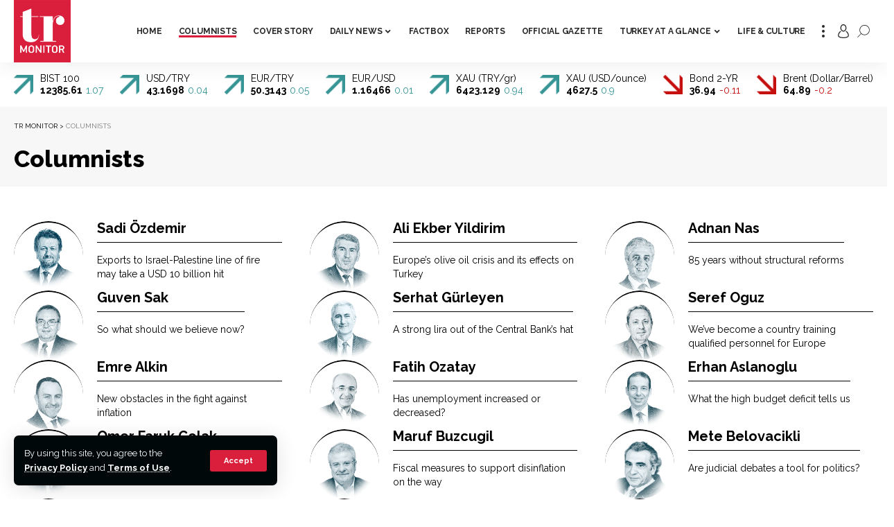

--- FILE ---
content_type: text/html; charset=UTF-8
request_url: https://www.trmonitor.net/columnists/
body_size: 25329
content:
<!DOCTYPE html>
<html lang="en-US">
<head>
    <meta charset="UTF-8">
    <meta http-equiv="X-UA-Compatible" content="IE=edge">
	<meta name="google-adsense-account" content="ca-pub-7526702659284521">
    <meta name="viewport" content="width=device-width, initial-scale=1">
    <link rel="profile" href="https://gmpg.org/xfn/11">
	<meta name='robots' content='index, follow, max-image-preview:large, max-snippet:-1, max-video-preview:-1' />
			<link rel="apple-touch-icon" href="https://www.trmonitor.net/storage/2023/09/favicon.png"/>
					<meta name="msapplication-TileColor" content="#ffffff">
			<meta name="msapplication-TileImage" content="https://www.trmonitor.net/storage/2023/09/favicon.png"/>
		
	
	<title>Columnists Archive - TR MONITOR</title>
	<link rel="canonical" href="https://www.trmonitor.net/columnists/" />
	<link rel="next" href="https://www.trmonitor.net/columnists/page/2/" />
	<meta property="og:locale" content="en_US" />
	<meta property="og:type" content="website" />
	<meta property="og:title" content="Columnists Archive - TR MONITOR" />
	<meta property="og:url" content="https://www.trmonitor.net/columnists/" />
	<meta property="og:site_name" content="TR MONITOR" />
	<meta name="twitter:card" content="summary_large_image" />
	<script type="application/ld+json" class="yoast-schema-graph">{"@context":"https://schema.org","@graph":[{"@type":"CollectionPage","@id":"https://www.trmonitor.net/columnists/","url":"https://www.trmonitor.net/columnists/","name":"Columnists Archive - TR MONITOR","isPartOf":{"@id":"https://www.trmonitor.net/#website"},"primaryImageOfPage":{"@id":"https://www.trmonitor.net/columnists/#primaryimage"},"image":{"@id":"https://www.trmonitor.net/columnists/#primaryimage"},"thumbnailUrl":"https://www.trmonitor.net/storage/2024/01/adnannasDUO-e1704195004483.png","breadcrumb":{"@id":"https://www.trmonitor.net/columnists/#breadcrumb"},"inLanguage":"en-US"},{"@type":"ImageObject","inLanguage":"en-US","@id":"https://www.trmonitor.net/columnists/#primaryimage","url":"https://www.trmonitor.net/storage/2024/01/adnannasDUO-e1704195004483.png","contentUrl":"https://www.trmonitor.net/storage/2024/01/adnannasDUO-e1704195004483.png","width":462,"height":550},{"@type":"BreadcrumbList","@id":"https://www.trmonitor.net/columnists/#breadcrumb","itemListElement":[{"@type":"ListItem","position":1,"name":"Home","item":"https://www.trmonitor.net/"},{"@type":"ListItem","position":2,"name":"Yazarlar"}]},{"@type":"WebSite","@id":"https://www.trmonitor.net/#website","url":"https://www.trmonitor.net/","name":"TR MONITOR","description":"TR MONITOR","potentialAction":[{"@type":"SearchAction","target":{"@type":"EntryPoint","urlTemplate":"https://www.trmonitor.net/?s={search_term_string}"},"query-input":{"@type":"PropertyValueSpecification","valueRequired":true,"valueName":"search_term_string"}}],"inLanguage":"en-US"}]}</script>
	



<meta name="description" content="Columnists"><script type="application/ld+json">{"@context":"https://schema.org","@type":"Organization","legalName":"TR MONITOR","url":"https://www.trmonitor.net/","sameAs":["https://www.facebook.com/trmonitor","https://twitter.com/trmonitornet","https://instagram.com/trmonitornet","https://www.linkedin.com/company/trmonitor/"]}</script>
<style >
img:is([sizes=auto i],[sizes^="auto," i]){contain-intrinsic-size:3000px 1500px}
/*# sourceURL=wp-img-auto-sizes-contain-inline-css */
</style>
<style >
/*! This file is auto-generated */
.wp-block-button__link{color:#fff;background-color:#32373c;border-radius:9999px;box-shadow:none;text-decoration:none;padding:calc(.667em + 2px) calc(1.333em + 2px);font-size:1.125em}.wp-block-file__button{background:#32373c;color:#fff;text-decoration:none}
/*# sourceURL=/wp-includes/css/classic-themes.min.css */
</style>
<style >
:root{--wp--preset--aspect-ratio--square: 1;--wp--preset--aspect-ratio--4-3: 4/3;--wp--preset--aspect-ratio--3-4: 3/4;--wp--preset--aspect-ratio--3-2: 3/2;--wp--preset--aspect-ratio--2-3: 2/3;--wp--preset--aspect-ratio--16-9: 16/9;--wp--preset--aspect-ratio--9-16: 9/16;--wp--preset--color--black: #000000;--wp--preset--color--cyan-bluish-gray: #abb8c3;--wp--preset--color--white: #ffffff;--wp--preset--color--pale-pink: #f78da7;--wp--preset--color--vivid-red: #cf2e2e;--wp--preset--color--luminous-vivid-orange: #ff6900;--wp--preset--color--luminous-vivid-amber: #fcb900;--wp--preset--color--light-green-cyan: #7bdcb5;--wp--preset--color--vivid-green-cyan: #00d084;--wp--preset--color--pale-cyan-blue: #8ed1fc;--wp--preset--color--vivid-cyan-blue: #0693e3;--wp--preset--color--vivid-purple: #9b51e0;--wp--preset--gradient--vivid-cyan-blue-to-vivid-purple: linear-gradient(135deg,rgb(6,147,227) 0%,rgb(155,81,224) 100%);--wp--preset--gradient--light-green-cyan-to-vivid-green-cyan: linear-gradient(135deg,rgb(122,220,180) 0%,rgb(0,208,130) 100%);--wp--preset--gradient--luminous-vivid-amber-to-luminous-vivid-orange: linear-gradient(135deg,rgb(252,185,0) 0%,rgb(255,105,0) 100%);--wp--preset--gradient--luminous-vivid-orange-to-vivid-red: linear-gradient(135deg,rgb(255,105,0) 0%,rgb(207,46,46) 100%);--wp--preset--gradient--very-light-gray-to-cyan-bluish-gray: linear-gradient(135deg,rgb(238,238,238) 0%,rgb(169,184,195) 100%);--wp--preset--gradient--cool-to-warm-spectrum: linear-gradient(135deg,rgb(74,234,220) 0%,rgb(151,120,209) 20%,rgb(207,42,186) 40%,rgb(238,44,130) 60%,rgb(251,105,98) 80%,rgb(254,248,76) 100%);--wp--preset--gradient--blush-light-purple: linear-gradient(135deg,rgb(255,206,236) 0%,rgb(152,150,240) 100%);--wp--preset--gradient--blush-bordeaux: linear-gradient(135deg,rgb(254,205,165) 0%,rgb(254,45,45) 50%,rgb(107,0,62) 100%);--wp--preset--gradient--luminous-dusk: linear-gradient(135deg,rgb(255,203,112) 0%,rgb(199,81,192) 50%,rgb(65,88,208) 100%);--wp--preset--gradient--pale-ocean: linear-gradient(135deg,rgb(255,245,203) 0%,rgb(182,227,212) 50%,rgb(51,167,181) 100%);--wp--preset--gradient--electric-grass: linear-gradient(135deg,rgb(202,248,128) 0%,rgb(113,206,126) 100%);--wp--preset--gradient--midnight: linear-gradient(135deg,rgb(2,3,129) 0%,rgb(40,116,252) 100%);--wp--preset--font-size--small: 13px;--wp--preset--font-size--medium: 20px;--wp--preset--font-size--large: 36px;--wp--preset--font-size--x-large: 42px;--wp--preset--spacing--20: 0.44rem;--wp--preset--spacing--30: 0.67rem;--wp--preset--spacing--40: 1rem;--wp--preset--spacing--50: 1.5rem;--wp--preset--spacing--60: 2.25rem;--wp--preset--spacing--70: 3.38rem;--wp--preset--spacing--80: 5.06rem;--wp--preset--shadow--natural: 6px 6px 9px rgba(0, 0, 0, 0.2);--wp--preset--shadow--deep: 12px 12px 50px rgba(0, 0, 0, 0.4);--wp--preset--shadow--sharp: 6px 6px 0px rgba(0, 0, 0, 0.2);--wp--preset--shadow--outlined: 6px 6px 0px -3px rgb(255, 255, 255), 6px 6px rgb(0, 0, 0);--wp--preset--shadow--crisp: 6px 6px 0px rgb(0, 0, 0);}:where(.is-layout-flex){gap: 0.5em;}:where(.is-layout-grid){gap: 0.5em;}body .is-layout-flex{display: flex;}.is-layout-flex{flex-wrap: wrap;align-items: center;}.is-layout-flex > :is(*, div){margin: 0;}body .is-layout-grid{display: grid;}.is-layout-grid > :is(*, div){margin: 0;}:where(.wp-block-columns.is-layout-flex){gap: 2em;}:where(.wp-block-columns.is-layout-grid){gap: 2em;}:where(.wp-block-post-template.is-layout-flex){gap: 1.25em;}:where(.wp-block-post-template.is-layout-grid){gap: 1.25em;}.has-black-color{color: var(--wp--preset--color--black) !important;}.has-cyan-bluish-gray-color{color: var(--wp--preset--color--cyan-bluish-gray) !important;}.has-white-color{color: var(--wp--preset--color--white) !important;}.has-pale-pink-color{color: var(--wp--preset--color--pale-pink) !important;}.has-vivid-red-color{color: var(--wp--preset--color--vivid-red) !important;}.has-luminous-vivid-orange-color{color: var(--wp--preset--color--luminous-vivid-orange) !important;}.has-luminous-vivid-amber-color{color: var(--wp--preset--color--luminous-vivid-amber) !important;}.has-light-green-cyan-color{color: var(--wp--preset--color--light-green-cyan) !important;}.has-vivid-green-cyan-color{color: var(--wp--preset--color--vivid-green-cyan) !important;}.has-pale-cyan-blue-color{color: var(--wp--preset--color--pale-cyan-blue) !important;}.has-vivid-cyan-blue-color{color: var(--wp--preset--color--vivid-cyan-blue) !important;}.has-vivid-purple-color{color: var(--wp--preset--color--vivid-purple) !important;}.has-black-background-color{background-color: var(--wp--preset--color--black) !important;}.has-cyan-bluish-gray-background-color{background-color: var(--wp--preset--color--cyan-bluish-gray) !important;}.has-white-background-color{background-color: var(--wp--preset--color--white) !important;}.has-pale-pink-background-color{background-color: var(--wp--preset--color--pale-pink) !important;}.has-vivid-red-background-color{background-color: var(--wp--preset--color--vivid-red) !important;}.has-luminous-vivid-orange-background-color{background-color: var(--wp--preset--color--luminous-vivid-orange) !important;}.has-luminous-vivid-amber-background-color{background-color: var(--wp--preset--color--luminous-vivid-amber) !important;}.has-light-green-cyan-background-color{background-color: var(--wp--preset--color--light-green-cyan) !important;}.has-vivid-green-cyan-background-color{background-color: var(--wp--preset--color--vivid-green-cyan) !important;}.has-pale-cyan-blue-background-color{background-color: var(--wp--preset--color--pale-cyan-blue) !important;}.has-vivid-cyan-blue-background-color{background-color: var(--wp--preset--color--vivid-cyan-blue) !important;}.has-vivid-purple-background-color{background-color: var(--wp--preset--color--vivid-purple) !important;}.has-black-border-color{border-color: var(--wp--preset--color--black) !important;}.has-cyan-bluish-gray-border-color{border-color: var(--wp--preset--color--cyan-bluish-gray) !important;}.has-white-border-color{border-color: var(--wp--preset--color--white) !important;}.has-pale-pink-border-color{border-color: var(--wp--preset--color--pale-pink) !important;}.has-vivid-red-border-color{border-color: var(--wp--preset--color--vivid-red) !important;}.has-luminous-vivid-orange-border-color{border-color: var(--wp--preset--color--luminous-vivid-orange) !important;}.has-luminous-vivid-amber-border-color{border-color: var(--wp--preset--color--luminous-vivid-amber) !important;}.has-light-green-cyan-border-color{border-color: var(--wp--preset--color--light-green-cyan) !important;}.has-vivid-green-cyan-border-color{border-color: var(--wp--preset--color--vivid-green-cyan) !important;}.has-pale-cyan-blue-border-color{border-color: var(--wp--preset--color--pale-cyan-blue) !important;}.has-vivid-cyan-blue-border-color{border-color: var(--wp--preset--color--vivid-cyan-blue) !important;}.has-vivid-purple-border-color{border-color: var(--wp--preset--color--vivid-purple) !important;}.has-vivid-cyan-blue-to-vivid-purple-gradient-background{background: var(--wp--preset--gradient--vivid-cyan-blue-to-vivid-purple) !important;}.has-light-green-cyan-to-vivid-green-cyan-gradient-background{background: var(--wp--preset--gradient--light-green-cyan-to-vivid-green-cyan) !important;}.has-luminous-vivid-amber-to-luminous-vivid-orange-gradient-background{background: var(--wp--preset--gradient--luminous-vivid-amber-to-luminous-vivid-orange) !important;}.has-luminous-vivid-orange-to-vivid-red-gradient-background{background: var(--wp--preset--gradient--luminous-vivid-orange-to-vivid-red) !important;}.has-very-light-gray-to-cyan-bluish-gray-gradient-background{background: var(--wp--preset--gradient--very-light-gray-to-cyan-bluish-gray) !important;}.has-cool-to-warm-spectrum-gradient-background{background: var(--wp--preset--gradient--cool-to-warm-spectrum) !important;}.has-blush-light-purple-gradient-background{background: var(--wp--preset--gradient--blush-light-purple) !important;}.has-blush-bordeaux-gradient-background{background: var(--wp--preset--gradient--blush-bordeaux) !important;}.has-luminous-dusk-gradient-background{background: var(--wp--preset--gradient--luminous-dusk) !important;}.has-pale-ocean-gradient-background{background: var(--wp--preset--gradient--pale-ocean) !important;}.has-electric-grass-gradient-background{background: var(--wp--preset--gradient--electric-grass) !important;}.has-midnight-gradient-background{background: var(--wp--preset--gradient--midnight) !important;}.has-small-font-size{font-size: var(--wp--preset--font-size--small) !important;}.has-medium-font-size{font-size: var(--wp--preset--font-size--medium) !important;}.has-large-font-size{font-size: var(--wp--preset--font-size--large) !important;}.has-x-large-font-size{font-size: var(--wp--preset--font-size--x-large) !important;}
:where(.wp-block-post-template.is-layout-flex){gap: 1.25em;}:where(.wp-block-post-template.is-layout-grid){gap: 1.25em;}
:where(.wp-block-term-template.is-layout-flex){gap: 1.25em;}:where(.wp-block-term-template.is-layout-grid){gap: 1.25em;}
:where(.wp-block-columns.is-layout-flex){gap: 2em;}:where(.wp-block-columns.is-layout-grid){gap: 2em;}
:root :where(.wp-block-pullquote){font-size: 1.5em;line-height: 1.6;}
/*# sourceURL=global-styles-inline-css */
</style>
<style >
.woocommerce form .form-row .required { visibility: visible; }
/*# sourceURL=woocommerce-inline-inline-css */
</style>
<link rel='stylesheet'  href='https://www.trmonitor.net/core/cache/wpo-minify/1765669378/assets/wpo-minify-header-bba42ff6.min.css' media='all' />
<link rel='stylesheet'  href='https://www.trmonitor.net/core/cache/wpo-minify/1765669378/assets/wpo-minify-header-eec41416.min.css' media='only screen and (max-width: 768px)' />
<link rel='stylesheet'  href='https://www.trmonitor.net/core/cache/wpo-minify/1765669378/assets/wpo-minify-header-1d4e389d.min.css' media='all' />
<script type="2e992f224f8d41aee7cd1682-text/javascript">
var _ckyConfig = {"_ipData":[],"_assetsURL":"https://www.trmonitor.net/core/modules/7e4609f00f/lite/frontend/images/","_publicURL":"https://www.trmonitor.net","_expiry":"365","_categories":[{"name":"Necessary","slug":"necessary","isNecessary":true,"ccpaDoNotSell":true,"cookies":[],"active":true,"defaultConsent":{"gdpr":true,"ccpa":true}},{"name":"Functional","slug":"functional","isNecessary":false,"ccpaDoNotSell":true,"cookies":[],"active":true,"defaultConsent":{"gdpr":false,"ccpa":false}},{"name":"Analytics","slug":"analytics","isNecessary":false,"ccpaDoNotSell":true,"cookies":[],"active":true,"defaultConsent":{"gdpr":false,"ccpa":false}},{"name":"Performance","slug":"performance","isNecessary":false,"ccpaDoNotSell":true,"cookies":[],"active":true,"defaultConsent":{"gdpr":false,"ccpa":false}},{"name":"Advertisement","slug":"advertisement","isNecessary":false,"ccpaDoNotSell":true,"cookies":[],"active":true,"defaultConsent":{"gdpr":false,"ccpa":false}}],"_activeLaw":"gdpr","_rootDomain":"","_block":"1","_showBanner":"1","_bannerConfig":{"settings":{"type":"box","preferenceCenterType":"popup","position":"bottom-left","applicableLaw":"gdpr"},"behaviours":{"reloadBannerOnAccept":false,"loadAnalyticsByDefault":false,"animations":{"onLoad":"animate","onHide":"sticky"}},"config":{"revisitConsent":{"status":true,"tag":"revisit-consent","position":"bottom-left","meta":{"url":"#"},"styles":{"background-color":"#0056A7"},"elements":{"title":{"type":"text","tag":"revisit-consent-title","status":true,"styles":{"color":"#0056a7"}}}},"preferenceCenter":{"toggle":{"status":true,"tag":"detail-category-toggle","type":"toggle","states":{"active":{"styles":{"background-color":"#1863DC"}},"inactive":{"styles":{"background-color":"#D0D5D2"}}}}},"categoryPreview":{"status":false,"toggle":{"status":true,"tag":"detail-category-preview-toggle","type":"toggle","states":{"active":{"styles":{"background-color":"#1863DC"}},"inactive":{"styles":{"background-color":"#D0D5D2"}}}}},"videoPlaceholder":{"status":true,"styles":{"background-color":"#000000","border-color":"#000000cc","color":"#ffffff"}},"readMore":{"status":false,"tag":"readmore-button","type":"link","meta":{"noFollow":true,"newTab":true},"styles":{"color":"#1863DC","background-color":"transparent","border-color":"transparent"}},"showMore":{"status":true,"tag":"show-desc-button","type":"button","styles":{"color":"#1863DC"}},"showLess":{"status":true,"tag":"hide-desc-button","type":"button","styles":{"color":"#1863DC"}},"alwaysActive":{"status":true,"tag":"always-active","styles":{"color":"#008000"}},"manualLinks":{"status":true,"tag":"manual-links","type":"link","styles":{"color":"#1863DC"}},"auditTable":{"status":true},"optOption":{"status":true,"toggle":{"status":true,"tag":"optout-option-toggle","type":"toggle","states":{"active":{"styles":{"background-color":"#1863dc"}},"inactive":{"styles":{"background-color":"#FFFFFF"}}}}}}},"_version":"3.3.8","_logConsent":"1","_tags":[{"tag":"accept-button","styles":{"color":"#FFFFFF","background-color":"#1863DC","border-color":"#1863DC"}},{"tag":"reject-button","styles":{"color":"#1863DC","background-color":"transparent","border-color":"#1863DC"}},{"tag":"settings-button","styles":{"color":"#1863DC","background-color":"transparent","border-color":"#1863DC"}},{"tag":"readmore-button","styles":{"color":"#1863DC","background-color":"transparent","border-color":"transparent"}},{"tag":"donotsell-button","styles":{"color":"#1863DC","background-color":"transparent","border-color":"transparent"}},{"tag":"show-desc-button","styles":{"color":"#1863DC"}},{"tag":"hide-desc-button","styles":{"color":"#1863DC"}},{"tag":"cky-always-active","styles":[]},{"tag":"cky-link","styles":[]},{"tag":"accept-button","styles":{"color":"#FFFFFF","background-color":"#1863DC","border-color":"#1863DC"}},{"tag":"revisit-consent","styles":{"background-color":"#0056A7"}}],"_shortCodes":[{"key":"cky_readmore","content":"\u003Ca href=\"#\" class=\"cky-policy\" aria-label=\"Read More\" target=\"_blank\" rel=\"noopener\" data-cky-tag=\"readmore-button\"\u003ERead More\u003C/a\u003E","tag":"readmore-button","status":false,"attributes":{"rel":"nofollow","target":"_blank"}},{"key":"cky_show_desc","content":"\u003Cbutton class=\"cky-show-desc-btn\" data-cky-tag=\"show-desc-button\" aria-label=\"Show more\"\u003EShow more\u003C/button\u003E","tag":"show-desc-button","status":true,"attributes":[]},{"key":"cky_hide_desc","content":"\u003Cbutton class=\"cky-show-desc-btn\" data-cky-tag=\"hide-desc-button\" aria-label=\"Show less\"\u003EShow less\u003C/button\u003E","tag":"hide-desc-button","status":true,"attributes":[]},{"key":"cky_optout_show_desc","content":"[cky_optout_show_desc]","tag":"optout-show-desc-button","status":true,"attributes":[]},{"key":"cky_optout_hide_desc","content":"[cky_optout_hide_desc]","tag":"optout-hide-desc-button","status":true,"attributes":[]},{"key":"cky_category_toggle_label","content":"[cky_{{status}}_category_label] [cky_preference_{{category_slug}}_title]","tag":"","status":true,"attributes":[]},{"key":"cky_enable_category_label","content":"Enable","tag":"","status":true,"attributes":[]},{"key":"cky_disable_category_label","content":"Disable","tag":"","status":true,"attributes":[]},{"key":"cky_video_placeholder","content":"\u003Cdiv class=\"video-placeholder-normal\" data-cky-tag=\"video-placeholder\" id=\"[UNIQUEID]\"\u003E\u003Cp class=\"video-placeholder-text-normal\" data-cky-tag=\"placeholder-title\"\u003EPlease accept the cookie consent\u003C/p\u003E\u003C/div\u003E","tag":"","status":true,"attributes":[]},{"key":"cky_enable_optout_label","content":"Enable","tag":"","status":true,"attributes":[]},{"key":"cky_disable_optout_label","content":"Disable","tag":"","status":true,"attributes":[]},{"key":"cky_optout_toggle_label","content":"[cky_{{status}}_optout_label] [cky_optout_option_title]","tag":"","status":true,"attributes":[]},{"key":"cky_optout_option_title","content":"Do Not Sell or Share My Personal Information","tag":"","status":true,"attributes":[]},{"key":"cky_optout_close_label","content":"Close","tag":"","status":true,"attributes":[]},{"key":"cky_preference_close_label","content":"Close","tag":"","status":true,"attributes":[]}],"_rtl":"","_language":"en","_providersToBlock":[]};
var _ckyStyles = {"css":".cky-overlay{background: #000000; opacity: 0.4; position: fixed; top: 0; left: 0; width: 100%; height: 100%; z-index: 99999999;}.cky-hide{display: none;}.cky-btn-revisit-wrapper{display: flex; align-items: center; justify-content: center; background: #0056a7; width: 45px; height: 45px; border-radius: 50%; position: fixed; z-index: 999999; cursor: pointer;}.cky-revisit-bottom-left{bottom: 15px; left: 15px;}.cky-revisit-bottom-right{bottom: 15px; right: 15px;}.cky-btn-revisit-wrapper .cky-btn-revisit{display: flex; align-items: center; justify-content: center; background: none; border: none; cursor: pointer; position: relative; margin: 0; padding: 0;}.cky-btn-revisit-wrapper .cky-btn-revisit img{max-width: fit-content; margin: 0; height: 30px; width: 30px;}.cky-revisit-bottom-left:hover::before{content: attr(data-tooltip); position: absolute; background: #4e4b66; color: #ffffff; left: calc(100% + 7px); font-size: 12px; line-height: 16px; width: max-content; padding: 4px 8px; border-radius: 4px;}.cky-revisit-bottom-left:hover::after{position: absolute; content: \"\"; border: 5px solid transparent; left: calc(100% + 2px); border-left-width: 0; border-right-color: #4e4b66;}.cky-revisit-bottom-right:hover::before{content: attr(data-tooltip); position: absolute; background: #4e4b66; color: #ffffff; right: calc(100% + 7px); font-size: 12px; line-height: 16px; width: max-content; padding: 4px 8px; border-radius: 4px;}.cky-revisit-bottom-right:hover::after{position: absolute; content: \"\"; border: 5px solid transparent; right: calc(100% + 2px); border-right-width: 0; border-left-color: #4e4b66;}.cky-revisit-hide{display: none;}.cky-consent-container{position: fixed; width: 440px; box-sizing: border-box; z-index: 9999999; border-radius: 6px;}.cky-consent-container .cky-consent-bar{background: #ffffff; border: 1px solid; padding: 20px 26px; box-shadow: 0 -1px 10px 0 #acabab4d; border-radius: 6px;}.cky-box-bottom-left{bottom: 40px; left: 40px;}.cky-box-bottom-right{bottom: 40px; right: 40px;}.cky-box-top-left{top: 40px; left: 40px;}.cky-box-top-right{top: 40px; right: 40px;}.cky-custom-brand-logo-wrapper .cky-custom-brand-logo{width: 100px; height: auto; margin: 0 0 12px 0;}.cky-notice .cky-title{color: #212121; font-weight: 700; font-size: 18px; line-height: 24px; margin: 0 0 12px 0;}.cky-notice-des *,.cky-preference-content-wrapper *,.cky-accordion-header-des *,.cky-gpc-wrapper .cky-gpc-desc *{font-size: 14px;}.cky-notice-des{color: #212121; font-size: 14px; line-height: 24px; font-weight: 400;}.cky-notice-des img{height: 25px; width: 25px;}.cky-consent-bar .cky-notice-des p,.cky-gpc-wrapper .cky-gpc-desc p,.cky-preference-body-wrapper .cky-preference-content-wrapper p,.cky-accordion-header-wrapper .cky-accordion-header-des p,.cky-cookie-des-table li div:last-child p{color: inherit; margin-top: 0; overflow-wrap: break-word;}.cky-notice-des P:last-child,.cky-preference-content-wrapper p:last-child,.cky-cookie-des-table li div:last-child p:last-child,.cky-gpc-wrapper .cky-gpc-desc p:last-child{margin-bottom: 0;}.cky-notice-des a.cky-policy,.cky-notice-des button.cky-policy{font-size: 14px; color: #1863dc; white-space: nowrap; cursor: pointer; background: transparent; border: 1px solid; text-decoration: underline;}.cky-notice-des button.cky-policy{padding: 0;}.cky-notice-des a.cky-policy:focus-visible,.cky-notice-des button.cky-policy:focus-visible,.cky-preference-content-wrapper .cky-show-desc-btn:focus-visible,.cky-accordion-header .cky-accordion-btn:focus-visible,.cky-preference-header .cky-btn-close:focus-visible,.cky-switch input[type=\"checkbox\"]:focus-visible,.cky-footer-wrapper a:focus-visible,.cky-btn:focus-visible{outline: 2px solid #1863dc; outline-offset: 2px;}.cky-btn:focus:not(:focus-visible),.cky-accordion-header .cky-accordion-btn:focus:not(:focus-visible),.cky-preference-content-wrapper .cky-show-desc-btn:focus:not(:focus-visible),.cky-btn-revisit-wrapper .cky-btn-revisit:focus:not(:focus-visible),.cky-preference-header .cky-btn-close:focus:not(:focus-visible),.cky-consent-bar .cky-banner-btn-close:focus:not(:focus-visible){outline: 0;}button.cky-show-desc-btn:not(:hover):not(:active){color: #1863dc; background: transparent;}button.cky-accordion-btn:not(:hover):not(:active),button.cky-banner-btn-close:not(:hover):not(:active),button.cky-btn-revisit:not(:hover):not(:active),button.cky-btn-close:not(:hover):not(:active){background: transparent;}.cky-consent-bar button:hover,.cky-modal.cky-modal-open button:hover,.cky-consent-bar button:focus,.cky-modal.cky-modal-open button:focus{text-decoration: none;}.cky-notice-btn-wrapper{display: flex; justify-content: flex-start; align-items: center; flex-wrap: wrap; margin-top: 16px;}.cky-notice-btn-wrapper .cky-btn{text-shadow: none; box-shadow: none;}.cky-btn{flex: auto; max-width: 100%; font-size: 14px; font-family: inherit; line-height: 24px; padding: 8px; font-weight: 500; margin: 0 8px 0 0; border-radius: 2px; cursor: pointer; text-align: center; text-transform: none; min-height: 0;}.cky-btn:hover{opacity: 0.8;}.cky-btn-customize{color: #1863dc; background: transparent; border: 2px solid #1863dc;}.cky-btn-reject{color: #1863dc; background: transparent; border: 2px solid #1863dc;}.cky-btn-accept{background: #1863dc; color: #ffffff; border: 2px solid #1863dc;}.cky-btn:last-child{margin-right: 0;}@media (max-width: 576px){.cky-box-bottom-left{bottom: 0; left: 0;}.cky-box-bottom-right{bottom: 0; right: 0;}.cky-box-top-left{top: 0; left: 0;}.cky-box-top-right{top: 0; right: 0;}}@media (max-width: 440px){.cky-box-bottom-left, .cky-box-bottom-right, .cky-box-top-left, .cky-box-top-right{width: 100%; max-width: 100%;}.cky-consent-container .cky-consent-bar{padding: 20px 0;}.cky-custom-brand-logo-wrapper, .cky-notice .cky-title, .cky-notice-des, .cky-notice-btn-wrapper{padding: 0 24px;}.cky-notice-des{max-height: 40vh; overflow-y: scroll;}.cky-notice-btn-wrapper{flex-direction: column; margin-top: 0;}.cky-btn{width: 100%; margin: 10px 0 0 0;}.cky-notice-btn-wrapper .cky-btn-customize{order: 2;}.cky-notice-btn-wrapper .cky-btn-reject{order: 3;}.cky-notice-btn-wrapper .cky-btn-accept{order: 1; margin-top: 16px;}}@media (max-width: 352px){.cky-notice .cky-title{font-size: 16px;}.cky-notice-des *{font-size: 12px;}.cky-notice-des, .cky-btn{font-size: 12px;}}.cky-modal.cky-modal-open{display: flex; visibility: visible; -webkit-transform: translate(-50%, -50%); -moz-transform: translate(-50%, -50%); -ms-transform: translate(-50%, -50%); -o-transform: translate(-50%, -50%); transform: translate(-50%, -50%); top: 50%; left: 50%; transition: all 1s ease;}.cky-modal{box-shadow: 0 32px 68px rgba(0, 0, 0, 0.3); margin: 0 auto; position: fixed; max-width: 100%; background: #ffffff; top: 50%; box-sizing: border-box; border-radius: 6px; z-index: 999999999; color: #212121; -webkit-transform: translate(-50%, 100%); -moz-transform: translate(-50%, 100%); -ms-transform: translate(-50%, 100%); -o-transform: translate(-50%, 100%); transform: translate(-50%, 100%); visibility: hidden; transition: all 0s ease;}.cky-preference-center{max-height: 79vh; overflow: hidden; width: 845px; overflow: hidden; flex: 1 1 0; display: flex; flex-direction: column; border-radius: 6px;}.cky-preference-header{display: flex; align-items: center; justify-content: space-between; padding: 22px 24px; border-bottom: 1px solid;}.cky-preference-header .cky-preference-title{font-size: 18px; font-weight: 700; line-height: 24px;}.cky-preference-header .cky-btn-close{margin: 0; cursor: pointer; vertical-align: middle; padding: 0; background: none; border: none; width: auto; height: auto; min-height: 0; line-height: 0; text-shadow: none; box-shadow: none;}.cky-preference-header .cky-btn-close img{margin: 0; height: 10px; width: 10px;}.cky-preference-body-wrapper{padding: 0 24px; flex: 1; overflow: auto; box-sizing: border-box;}.cky-preference-content-wrapper,.cky-gpc-wrapper .cky-gpc-desc{font-size: 14px; line-height: 24px; font-weight: 400; padding: 12px 0;}.cky-preference-content-wrapper{border-bottom: 1px solid;}.cky-preference-content-wrapper img{height: 25px; width: 25px;}.cky-preference-content-wrapper .cky-show-desc-btn{font-size: 14px; font-family: inherit; color: #1863dc; text-decoration: none; line-height: 24px; padding: 0; margin: 0; white-space: nowrap; cursor: pointer; background: transparent; border-color: transparent; text-transform: none; min-height: 0; text-shadow: none; box-shadow: none;}.cky-accordion-wrapper{margin-bottom: 10px;}.cky-accordion{border-bottom: 1px solid;}.cky-accordion:last-child{border-bottom: none;}.cky-accordion .cky-accordion-item{display: flex; margin-top: 10px;}.cky-accordion .cky-accordion-body{display: none;}.cky-accordion.cky-accordion-active .cky-accordion-body{display: block; padding: 0 22px; margin-bottom: 16px;}.cky-accordion-header-wrapper{cursor: pointer; width: 100%;}.cky-accordion-item .cky-accordion-header{display: flex; justify-content: space-between; align-items: center;}.cky-accordion-header .cky-accordion-btn{font-size: 16px; font-family: inherit; color: #212121; line-height: 24px; background: none; border: none; font-weight: 700; padding: 0; margin: 0; cursor: pointer; text-transform: none; min-height: 0; text-shadow: none; box-shadow: none;}.cky-accordion-header .cky-always-active{color: #008000; font-weight: 600; line-height: 24px; font-size: 14px;}.cky-accordion-header-des{font-size: 14px; line-height: 24px; margin: 10px 0 16px 0;}.cky-accordion-chevron{margin-right: 22px; position: relative; cursor: pointer;}.cky-accordion-chevron-hide{display: none;}.cky-accordion .cky-accordion-chevron i::before{content: \"\"; position: absolute; border-right: 1.4px solid; border-bottom: 1.4px solid; border-color: inherit; height: 6px; width: 6px; -webkit-transform: rotate(-45deg); -moz-transform: rotate(-45deg); -ms-transform: rotate(-45deg); -o-transform: rotate(-45deg); transform: rotate(-45deg); transition: all 0.2s ease-in-out; top: 8px;}.cky-accordion.cky-accordion-active .cky-accordion-chevron i::before{-webkit-transform: rotate(45deg); -moz-transform: rotate(45deg); -ms-transform: rotate(45deg); -o-transform: rotate(45deg); transform: rotate(45deg);}.cky-audit-table{background: #f4f4f4; border-radius: 6px;}.cky-audit-table .cky-empty-cookies-text{color: inherit; font-size: 12px; line-height: 24px; margin: 0; padding: 10px;}.cky-audit-table .cky-cookie-des-table{font-size: 12px; line-height: 24px; font-weight: normal; padding: 15px 10px; border-bottom: 1px solid; border-bottom-color: inherit; margin: 0;}.cky-audit-table .cky-cookie-des-table:last-child{border-bottom: none;}.cky-audit-table .cky-cookie-des-table li{list-style-type: none; display: flex; padding: 3px 0;}.cky-audit-table .cky-cookie-des-table li:first-child{padding-top: 0;}.cky-cookie-des-table li div:first-child{width: 100px; font-weight: 600; word-break: break-word; word-wrap: break-word;}.cky-cookie-des-table li div:last-child{flex: 1; word-break: break-word; word-wrap: break-word; margin-left: 8px;}.cky-footer-shadow{display: block; width: 100%; height: 40px; background: linear-gradient(180deg, rgba(255, 255, 255, 0) 0%, #ffffff 100%); position: absolute; bottom: calc(100% - 1px);}.cky-footer-wrapper{position: relative;}.cky-prefrence-btn-wrapper{display: flex; flex-wrap: wrap; align-items: center; justify-content: center; padding: 22px 24px; border-top: 1px solid;}.cky-prefrence-btn-wrapper .cky-btn{flex: auto; max-width: 100%; text-shadow: none; box-shadow: none;}.cky-btn-preferences{color: #1863dc; background: transparent; border: 2px solid #1863dc;}.cky-preference-header,.cky-preference-body-wrapper,.cky-preference-content-wrapper,.cky-accordion-wrapper,.cky-accordion,.cky-accordion-wrapper,.cky-footer-wrapper,.cky-prefrence-btn-wrapper{border-color: inherit;}@media (max-width: 845px){.cky-modal{max-width: calc(100% - 16px);}}@media (max-width: 576px){.cky-modal{max-width: 100%;}.cky-preference-center{max-height: 100vh;}.cky-prefrence-btn-wrapper{flex-direction: column;}.cky-accordion.cky-accordion-active .cky-accordion-body{padding-right: 0;}.cky-prefrence-btn-wrapper .cky-btn{width: 100%; margin: 10px 0 0 0;}.cky-prefrence-btn-wrapper .cky-btn-reject{order: 3;}.cky-prefrence-btn-wrapper .cky-btn-accept{order: 1; margin-top: 0;}.cky-prefrence-btn-wrapper .cky-btn-preferences{order: 2;}}@media (max-width: 425px){.cky-accordion-chevron{margin-right: 15px;}.cky-notice-btn-wrapper{margin-top: 0;}.cky-accordion.cky-accordion-active .cky-accordion-body{padding: 0 15px;}}@media (max-width: 352px){.cky-preference-header .cky-preference-title{font-size: 16px;}.cky-preference-header{padding: 16px 24px;}.cky-preference-content-wrapper *, .cky-accordion-header-des *{font-size: 12px;}.cky-preference-content-wrapper, .cky-preference-content-wrapper .cky-show-more, .cky-accordion-header .cky-always-active, .cky-accordion-header-des, .cky-preference-content-wrapper .cky-show-desc-btn, .cky-notice-des a.cky-policy{font-size: 12px;}.cky-accordion-header .cky-accordion-btn{font-size: 14px;}}.cky-switch{display: flex;}.cky-switch input[type=\"checkbox\"]{position: relative; width: 44px; height: 24px; margin: 0; background: #d0d5d2; -webkit-appearance: none; border-radius: 50px; cursor: pointer; outline: 0; border: none; top: 0;}.cky-switch input[type=\"checkbox\"]:checked{background: #1863dc;}.cky-switch input[type=\"checkbox\"]:before{position: absolute; content: \"\"; height: 20px; width: 20px; left: 2px; bottom: 2px; border-radius: 50%; background-color: white; -webkit-transition: 0.4s; transition: 0.4s; margin: 0;}.cky-switch input[type=\"checkbox\"]:after{display: none;}.cky-switch input[type=\"checkbox\"]:checked:before{-webkit-transform: translateX(20px); -ms-transform: translateX(20px); transform: translateX(20px);}@media (max-width: 425px){.cky-switch input[type=\"checkbox\"]{width: 38px; height: 21px;}.cky-switch input[type=\"checkbox\"]:before{height: 17px; width: 17px;}.cky-switch input[type=\"checkbox\"]:checked:before{-webkit-transform: translateX(17px); -ms-transform: translateX(17px); transform: translateX(17px);}}.cky-consent-bar .cky-banner-btn-close{position: absolute; right: 9px; top: 5px; background: none; border: none; cursor: pointer; padding: 0; margin: 0; min-height: 0; line-height: 0; height: auto; width: auto; text-shadow: none; box-shadow: none;}.cky-consent-bar .cky-banner-btn-close img{height: 9px; width: 9px; margin: 0;}.cky-notice-group{font-size: 14px; line-height: 24px; font-weight: 400; color: #212121;}.cky-notice-btn-wrapper .cky-btn-do-not-sell{font-size: 14px; line-height: 24px; padding: 6px 0; margin: 0; font-weight: 500; background: none; border-radius: 2px; border: none; cursor: pointer; text-align: left; color: #1863dc; background: transparent; border-color: transparent; box-shadow: none; text-shadow: none;}.cky-consent-bar .cky-banner-btn-close:focus-visible,.cky-notice-btn-wrapper .cky-btn-do-not-sell:focus-visible,.cky-opt-out-btn-wrapper .cky-btn:focus-visible,.cky-opt-out-checkbox-wrapper input[type=\"checkbox\"].cky-opt-out-checkbox:focus-visible{outline: 2px solid #1863dc; outline-offset: 2px;}@media (max-width: 440px){.cky-consent-container{width: 100%;}}@media (max-width: 352px){.cky-notice-des a.cky-policy, .cky-notice-btn-wrapper .cky-btn-do-not-sell{font-size: 12px;}}.cky-opt-out-wrapper{padding: 12px 0;}.cky-opt-out-wrapper .cky-opt-out-checkbox-wrapper{display: flex; align-items: center;}.cky-opt-out-checkbox-wrapper .cky-opt-out-checkbox-label{font-size: 16px; font-weight: 700; line-height: 24px; margin: 0 0 0 12px; cursor: pointer;}.cky-opt-out-checkbox-wrapper input[type=\"checkbox\"].cky-opt-out-checkbox{background-color: #ffffff; border: 1px solid black; width: 20px; height: 18.5px; margin: 0; -webkit-appearance: none; position: relative; display: flex; align-items: center; justify-content: center; border-radius: 2px; cursor: pointer;}.cky-opt-out-checkbox-wrapper input[type=\"checkbox\"].cky-opt-out-checkbox:checked{background-color: #1863dc; border: none;}.cky-opt-out-checkbox-wrapper input[type=\"checkbox\"].cky-opt-out-checkbox:checked::after{left: 6px; bottom: 4px; width: 7px; height: 13px; border: solid #ffffff; border-width: 0 3px 3px 0; border-radius: 2px; -webkit-transform: rotate(45deg); -ms-transform: rotate(45deg); transform: rotate(45deg); content: \"\"; position: absolute; box-sizing: border-box;}.cky-opt-out-checkbox-wrapper.cky-disabled .cky-opt-out-checkbox-label,.cky-opt-out-checkbox-wrapper.cky-disabled input[type=\"checkbox\"].cky-opt-out-checkbox{cursor: no-drop;}.cky-gpc-wrapper{margin: 0 0 0 32px;}.cky-footer-wrapper .cky-opt-out-btn-wrapper{display: flex; flex-wrap: wrap; align-items: center; justify-content: center; padding: 22px 24px;}.cky-opt-out-btn-wrapper .cky-btn{flex: auto; max-width: 100%; text-shadow: none; box-shadow: none;}.cky-opt-out-btn-wrapper .cky-btn-cancel{border: 1px solid #dedfe0; background: transparent; color: #858585;}.cky-opt-out-btn-wrapper .cky-btn-confirm{background: #1863dc; color: #ffffff; border: 1px solid #1863dc;}@media (max-width: 352px){.cky-opt-out-checkbox-wrapper .cky-opt-out-checkbox-label{font-size: 14px;}.cky-gpc-wrapper .cky-gpc-desc, .cky-gpc-wrapper .cky-gpc-desc *{font-size: 12px;}.cky-opt-out-checkbox-wrapper input[type=\"checkbox\"].cky-opt-out-checkbox{width: 16px; height: 16px;}.cky-opt-out-checkbox-wrapper input[type=\"checkbox\"].cky-opt-out-checkbox:checked::after{left: 5px; bottom: 4px; width: 3px; height: 9px;}.cky-gpc-wrapper{margin: 0 0 0 28px;}}.video-placeholder-youtube{background-size: 100% 100%; background-position: center; background-repeat: no-repeat; background-color: #b2b0b059; position: relative; display: flex; align-items: center; justify-content: center; max-width: 100%;}.video-placeholder-text-youtube{text-align: center; align-items: center; padding: 10px 16px; background-color: #000000cc; color: #ffffff; border: 1px solid; border-radius: 2px; cursor: pointer;}.video-placeholder-normal{background-image: url(\"/wp-content/plugins/cookie-law-info/lite/frontend/images/placeholder.svg\"); background-size: 80px; background-position: center; background-repeat: no-repeat; background-color: #b2b0b059; position: relative; display: flex; align-items: flex-end; justify-content: center; max-width: 100%;}.video-placeholder-text-normal{align-items: center; padding: 10px 16px; text-align: center; border: 1px solid; border-radius: 2px; cursor: pointer;}.cky-rtl{direction: rtl; text-align: right;}.cky-rtl .cky-banner-btn-close{left: 9px; right: auto;}.cky-rtl .cky-notice-btn-wrapper .cky-btn:last-child{margin-right: 8px;}.cky-rtl .cky-notice-btn-wrapper .cky-btn:first-child{margin-right: 0;}.cky-rtl .cky-notice-btn-wrapper{margin-left: 0; margin-right: 15px;}.cky-rtl .cky-prefrence-btn-wrapper .cky-btn{margin-right: 8px;}.cky-rtl .cky-prefrence-btn-wrapper .cky-btn:first-child{margin-right: 0;}.cky-rtl .cky-accordion .cky-accordion-chevron i::before{border: none; border-left: 1.4px solid; border-top: 1.4px solid; left: 12px;}.cky-rtl .cky-accordion.cky-accordion-active .cky-accordion-chevron i::before{-webkit-transform: rotate(-135deg); -moz-transform: rotate(-135deg); -ms-transform: rotate(-135deg); -o-transform: rotate(-135deg); transform: rotate(-135deg);}@media (max-width: 768px){.cky-rtl .cky-notice-btn-wrapper{margin-right: 0;}}@media (max-width: 576px){.cky-rtl .cky-notice-btn-wrapper .cky-btn:last-child{margin-right: 0;}.cky-rtl .cky-prefrence-btn-wrapper .cky-btn{margin-right: 0;}.cky-rtl .cky-accordion.cky-accordion-active .cky-accordion-body{padding: 0 22px 0 0;}}@media (max-width: 425px){.cky-rtl .cky-accordion.cky-accordion-active .cky-accordion-body{padding: 0 15px 0 0;}}.cky-rtl .cky-opt-out-btn-wrapper .cky-btn{margin-right: 12px;}.cky-rtl .cky-opt-out-btn-wrapper .cky-btn:first-child{margin-right: 0;}.cky-rtl .cky-opt-out-checkbox-wrapper .cky-opt-out-checkbox-label{margin: 0 12px 0 0;}"};
//# sourceURL=wpo_min-header-0-js-extra
</script>
<script src="https://www.trmonitor.net/core/cache/wpo-minify/1765669378/assets/wpo-minify-header-7f611602.min.js" type="2e992f224f8d41aee7cd1682-text/javascript"></script>
<script type="2e992f224f8d41aee7cd1682-text/javascript">
var woocommerce_params = {"ajax_url":"/wp-admin/admin-ajax.php","wc_ajax_url":"/?wc-ajax=%%endpoint%%","i18n_password_show":"Show password","i18n_password_hide":"Hide password"};
//# sourceURL=wpo_min-header-1-js-extra
</script>
<script src="https://www.trmonitor.net/core/cache/wpo-minify/1765669378/assets/wpo-minify-header-5f4b2695.min.js" defer data-wp-strategy="defer" type="2e992f224f8d41aee7cd1682-text/javascript"></script>
<script src="https://www.trmonitor.net/core/cache/wpo-minify/1765669378/assets/wpo-minify-header-77210803.min.js" type="2e992f224f8d41aee7cd1682-text/javascript"></script>
<link rel="preload" href="https://www.trmonitor.net/core/views/12cf41c1ae/assets/fonts/icons.woff2" as="font" type="font/woff2" crossorigin="anonymous"> <link rel="preload" href="https://www.trmonitor.net/core/views/12cf41c1ae/assets/fonts/fa-brands-400.woff2" as="font" type="font/woff2" crossorigin="anonymous"> <link rel="preload" href="https://www.trmonitor.net/core/views/12cf41c1ae/assets/fonts/fa-regular-400.woff2" as="font" type="font/woff2" crossorigin="anonymous"> <style >[data-cky-tag]{visibility:hidden;}</style>        <script type="2e992f224f8d41aee7cd1682-text/javascript">
            jQuery(document).ready(function($) {
                $('#respond').html('<div class="swpm-login-to-comment-msg">Please login to comment.</div>');
            });
        </script>
          
<script type="2e992f224f8d41aee7cd1682-text/javascript">(function(w,d,s,l,i){w[l]=w[l]||[];w[l].push({'gtm.start':
new Date().getTime(),event:'gtm.js'});var f=d.getElementsByTagName(s)[0],
j=d.createElement(s),dl=l!='dataLayer'?'&l='+l:'';j.async=true;j.src=
'https://www.googletagmanager.com/gtm.js?id='+i+dl;f.parentNode.insertBefore(j,f);
})(window,document,'script','dataLayer','GTM-MXP7ZG4');</script>

    	<noscript><style>.woocommerce-product-gallery{ opacity: 1 !important; }</style></noscript>
	
<script type="application/ld+json">{"@context":"https://schema.org","@type":"WebSite","@id":"https://www.trmonitor.net/#website","url":"https://www.trmonitor.net/","name":"TR MONITOR","potentialAction":{"@type":"SearchAction","target":"https://www.trmonitor.net/?s={search_term_string}","query-input":"required name=search_term_string"}}</script>
			<style>
				.e-con.e-parent:nth-of-type(n+4):not(.e-lazyloaded):not(.e-no-lazyload),
				.e-con.e-parent:nth-of-type(n+4):not(.e-lazyloaded):not(.e-no-lazyload) * {
					background-image: none !important;
				}
				@media screen and (max-height: 1024px) {
					.e-con.e-parent:nth-of-type(n+3):not(.e-lazyloaded):not(.e-no-lazyload),
					.e-con.e-parent:nth-of-type(n+3):not(.e-lazyloaded):not(.e-no-lazyload) * {
						background-image: none !important;
					}
				}
				@media screen and (max-height: 640px) {
					.e-con.e-parent:nth-of-type(n+2):not(.e-lazyloaded):not(.e-no-lazyload),
					.e-con.e-parent:nth-of-type(n+2):not(.e-lazyloaded):not(.e-no-lazyload) * {
						background-image: none !important;
					}
				}
			</style>
						<meta property="og:title" content="Columnists Archive - TR MONITOR"/>
			<meta property="og:url" content="https://www.trmonitor.net/columnists"/>
			<meta property="og:site_name" content="TR MONITOR"/>
			<script type="application/ld+json">{"@context":"http://schema.org","@type":"BreadcrumbList","itemListElement":[{"@type":"ListItem","position":2,"item":{"@id":"https://www.trmonitor.net/columnists/","name":"Columnists"}},{"@type":"ListItem","position":1,"item":{"@id":"https://www.trmonitor.net","name":"TR MONITOR"}}]}</script>
<link rel="icon" href="https://www.trmonitor.net/storage/2020/11/cropped-ico-tr-32x32.png" sizes="32x32" />
<link rel="icon" href="https://www.trmonitor.net/storage/2020/11/cropped-ico-tr-192x192.png" sizes="192x192" />
<link rel="apple-touch-icon" href="https://www.trmonitor.net/storage/2020/11/cropped-ico-tr-180x180.png" />
<meta name="msapplication-TileImage" content="https://www.trmonitor.net/storage/2020/11/cropped-ico-tr-270x270.png" />
<script async src="https://pagead2.googlesyndication.com/pagead/js/adsbygoogle.js?client=ca-pub-7526702659284521" crossorigin="anonymous" type="2e992f224f8d41aee7cd1682-text/javascript"></script>
<meta name="google-adsense-account" content="ca-pub-7526702659284521">		<style >
			.dovizbilgileri .veri-box {
    font-size: 14px !important;
}

.bio-title {
    font-size: 20px !important;
}

body .meta-avatar img.wh-75 {
    width: 75px !important;
    height: 75px !important;
}

body.home .is-meta .meta-author a {
    line-height: 1.20
}

.yazar-adi,
.kose-adi {
    display: block;
}

.yazar-adi {
    font-size: 18px
}

body.single-kose_yazilari_pt img.avtr {
    width: 58px;
    height: 58px
}

body.single-kose_yazilari_pt .single-meta .meta-author a {
    text-decoration: none
}

body.single-kose_yazilari_pt .yazar-adi {
    font-size: 18px;
    font-weight: 700
}

body.single-kose_yazilari_pt .kose-adi {
    font-size: 15px;
    line-height: 1;
    color: #1e73be
}

.mt-0 {
    margin-top: 5px !important;
    margin-bottom: 10px !important;
}

.align-items-start {
    align-items: start !important
}

h3.yazar-yazi-adi {
    border-top: 1px solid;
    padding-top: 15px;
}

h3.yazar-yazi-adi a {
    font-weight: normal
}

.anasayfa-ekonomi .rbtoc {
    display: none;
}

.elementor-section.elementor-section-boxed>.dovizbilgileri {
    max-width: 1260px !important;
    display: flex;
    align-items: center;
    justify-content: space-between;
}

.bio-title {
    text-decoration: none !important;
    line-height: 1
}

.overlay-text .p-list-inline .blue-color:hover i {
    color: #1e73be !important;
    background-color: #1e73be !important;
}

.dovizbilgileri {
    line-height: 1.25;
}

.dovizbilgileri .veri-box {
    display: flex;
    align-items: center;
    justify-content: start;
}

.dovizbilgileri .veri-box .ikon {
    margin-right: .5rem;
	width: 30px;
}

.dovizbilgileri .veri-box .ikon img {
    width: 28px;
}

.dovizbilgileri .d-block {
    display: block;
}

.dovizbilgileri .fw-bold {
    font-weight: bold;
}

.dovizbilgileri .fw-light {
    font-weight: 200;
}

.dovizbilgileri .me-2 {
    margin-right: 5px;
}

.dovizbilgileri .text-danger {
    color: #c60f0f
}

.dovizbilgileri .text-green {
    color: #379596
}

.dovizbilgileri .text-normal {
    color: #73655f
}

#chartdiv {
    height: 500px
}

@media print {
    .d-print-none {
        display: none !important
    }
}

@media(max-width: 1024px) {
    .dovizbilgileri {
        position: relative !important;
        overflow: auto;
        width: 100%;
        -ms-overflow-style: none;
        scrollbar-width: none;
        flex-wrap: nowrap !important;
    }
}

@media(max-width:520px) {
    .ubio-inner {
        flex-flow: row;
        justify-content: flex-start;
        text-align: left;
    }

    .bio-content {
        margin-left: 20px;
    }

    .doviz {
        display: flex !important;
        flex-flow: row nowrap;
        width: auto !important;
        min-width: 150px;
    }
}

@media(min-width:768px) {

    .dovizbilgileri .elementor-column.elementor-col-20,
    .dovizbilgileri .elementor-column[data-col="20"] {
        width: auto;
    }
}

.rank-math-breadcrumb {
    margin-bottom: 15px
}

.rank-math-breadcrumb p {
    font-size: 15px
}

.mb-20 {
    margin-bottom: 20px !important
}

@media (min-width: 768px) {
    .resimsolda .list-holder {
        flex-flow: row nowrap;
    }

    .resimsolda .list-box .p-content {
        margin-left: 0 !important;
        padding-right: 5% !important;
    }
}

.dovizbilgileri>.doviz>.elementor-element-populated {
    padding: 15px 10px;
}		</style>
		</head>
<body class="archive post-type-archive post-type-archive-yazarlar_pt wp-embed-responsive wp-theme-foxiz wp-child-theme-foxiz-child theme-foxiz woocommerce-no-js elementor-default elementor-kit-169344 menu-ani-1 hover-ani-1 btn-ani-1 is-rm-1 is-hd-2 is-backtop is-mstick" data-theme="default">
<div class="site-outer">
	        <header id="site-header" class="header-wrap rb-section header-set-1 header-2 header-wrapper style-shadow has-quick-menu">
			<aside id="rb-privacy" class="privacy-bar privacy-left"><div class="privacy-inner"><div class="privacy-content">By using this site, you agree to the <a href="#">Privacy Policy</a> and <a href="#">Terms of Use</a>.</div><div class="privacy-dismiss"><a id="privacy-trigger" href="#" class="privacy-dismiss-btn is-btn"><span>Accept</span></a></div></div></aside>            <div id="navbar-outer" class="navbar-outer">
                <div id="sticky-holder" class="sticky-holder">
                    <div class="navbar-wrap">
                        <div class="rb-container edge-padding">
                            <div class="navbar-inner">
                                <div class="navbar-left">
											<div class="logo-wrap is-image-logo site-branding">
			<a href="https://www.trmonitor.net/" class="logo" title="TR MONITOR">
				<img fetchpriority="high" class="logo-default" data-mode="default" height="328" width="300" src="https://www.trmonitor.net/storage/2023/09/logo-notext.png" srcset="https://www.trmonitor.net/storage/2023/09/logo-notext.png 1x,https://www.trmonitor.net/storage/2021/04/trmonitor-logo-retina-2021.png 2x" alt="TR MONITOR" decoding="async" loading="eager"><img class="logo-dark" data-mode="dark" height="164" width="150" src="https://www.trmonitor.net/storage/2021/04/trmonitor-logo-2021.png" srcset="https://www.trmonitor.net/storage/2021/04/trmonitor-logo-2021.png 1x,https://www.trmonitor.net/storage/2021/04/trmonitor-logo-retina-2021.png 2x" alt="TR MONITOR" decoding="async" loading="eager"><img class="logo-transparent" height="328" width="300" src="https://www.trmonitor.net/storage/2023/09/logo-notext.png" srcset="https://www.trmonitor.net/storage/2023/09/logo-notext.png 1x,https://www.trmonitor.net/storage/2021/04/trmonitor-logo-2021.png 2x" alt="TR MONITOR" decoding="async" loading="eager">			</a>
		</div>
		                                </div>
                                <div class="navbar-center">
											<nav id="site-navigation" class="main-menu-wrap" aria-label="main menu"><ul id="menu-main-menu" class="main-menu rb-menu large-menu" itemscope itemtype="https://www.schema.org/SiteNavigationElement"><li id="menu-item-169520" class="menu-item menu-item-type-post_type menu-item-object-page menu-item-home menu-item-169520"><a href="https://www.trmonitor.net/"><span>Home</span></a></li>
<li id="menu-item-169443" class="menu-item menu-item-type-custom menu-item-object-custom current-menu-item menu-item-169443"><a href="https://www.trmonitor.net/columnists/" aria-current="page"><span>Columnists</span></a></li>
<li id="menu-item-17477" class="menu-item menu-item-type-taxonomy menu-item-object-category menu-item-17477"><a href="https://www.trmonitor.net/list/cover-story/"><span>Cover Story</span></a></li>
<li id="menu-item-17478" class="menu-item menu-item-type-taxonomy menu-item-object-category menu-item-has-children menu-item-17478"><a href="https://www.trmonitor.net/list/daily-news/"><span>Daily News</span></a>
<ul class="sub-menu">
	<li id="menu-item-17476" class="menu-item menu-item-type-taxonomy menu-item-object-category menu-item-17476"><a href="https://www.trmonitor.net/list/commentary-on-the-news/"><span>Commentary on the news</span></a></li>
</ul>
</li>
<li id="menu-item-17481" class="menu-item menu-item-type-taxonomy menu-item-object-category menu-item-17481"><a href="https://www.trmonitor.net/list/factbox/"><span>Factbox</span></a></li>
<li id="menu-item-17491" class="menu-item menu-item-type-taxonomy menu-item-object-category menu-item-17491"><a href="https://www.trmonitor.net/list/reports/"><span>Reports</span></a></li>
<li id="menu-item-17485" class="menu-item menu-item-type-taxonomy menu-item-object-category menu-item-17485"><a href="https://www.trmonitor.net/list/official-gazette/"><span>Official Gazette</span></a></li>
<li id="menu-item-17493" class="menu-item menu-item-type-taxonomy menu-item-object-category menu-item-has-children menu-item-17493"><a href="https://www.trmonitor.net/list/turkey-at-a-glance/"><span>Turkey at a Glance</span></a>
<ul class="sub-menu">
	<li id="menu-item-171117" class="menu-item menu-item-type-post_type menu-item-object-page menu-item-171117"><a href="https://www.trmonitor.net/turkey-in-numbers/"><span>Turkey in numbers</span></a></li>
</ul>
</li>
<li id="menu-item-17492" class="menu-item menu-item-type-taxonomy menu-item-object-category menu-item-17492"><a href="https://www.trmonitor.net/list/life-culture/"><span>Life &amp; Culture</span></a></li>
</ul></nav>
				<div class="more-section-outer menu-has-child-flex menu-has-child-mega-columns layout-col-3">
			<a class="more-trigger icon-holder" href="#" data-title="More" aria-label="more">
				<span class="dots-icon"><span></span><span></span><span></span></span> </a>
			<div id="rb-more" class="more-section flex-dropdown">
				<div class="more-section-inner">
					<div class="more-content">
								<div class="header-search-form is-form-layout">
							<span class="h5">Search</span>
			        <form method="get" action="https://www.trmonitor.net/" class="rb-search-form live-search-form"  data-search="post" data-limit="0" data-follow="0">
            <div class="search-form-inner">
				                    <span class="search-icon"><span class="search-icon-svg"></span></span>
				                <span class="search-text"><input type="text" class="field" placeholder="Search Headlines, News..." value="" name="s"/></span>
                <span class="rb-search-submit"><input type="submit" value="Search"/><i class="rbi rbi-cright" aria-hidden="true"></i></span>
				                    <span class="live-search-animation rb-loader"></span>
				            </div>
			<div class="live-search-response"></div>        </form>
			</div>
									<div class="mega-columns">
								<div class="more-col"><div id="nav_menu-3" class="rb-section clearfix widget_nav_menu"><div class="menu-top-line-navigation-container"><ul id="menu-top-line-navigation-1" class="menu"><li class="menu-item menu-item-type-custom menu-item-object-custom menu-item-19624"><a href="https://trmonitor.pressreader.com/TR-Monitor"><span>e-TrMonitor</span></a></li>
<li class="menu-item menu-item-type-post_type menu-item-object-page menu-item-17335"><a href="https://www.trmonitor.net/masthead/"><span>Masthead</span></a></li>
<li class="menu-item menu-item-type-post_type menu-item-object-page menu-item-17512"><a href="https://www.trmonitor.net/ads/"><span>Advertising</span></a></li>
<li class="menu-item menu-item-type-post_type menu-item-object-page menu-item-17334"><a href="https://www.trmonitor.net/contact-us/"><span>Contact Us</span></a></li>
</ul></div></div></div>							</div>
											</div>
											<div class="collapse-footer">
															<div class="collapse-copyright">TR MONITOR</div>
													</div>
									</div>
			</div>
		</div>
		                                </div>
                                <div class="navbar-right">
											<div class="wnav-holder widget-h-login header-dropdown-outer">
							<a href="https://www.trmonitor.net/membership-login/" class="login-toggle is-login header-element" data-title="Sign In" aria-label="sign in"><svg class="svg-icon svg-user" aria-hidden="true" role="img" focusable="false" xmlns="http://www.w3.org/2000/svg" viewBox="0 0 456.368 456.368"><path fill="currentColor" d="M324.194,220.526c-6.172,7.772-13.106,14.947-21.07,21.423c45.459,26.076,76.149,75.1,76.149,131.158 c0,30.29-66.367,54.018-151.09,54.018s-151.09-23.728-151.09-54.018c0-56.058,30.69-105.082,76.149-131.158 c-7.963-6.476-14.897-13.65-21.07-21.423c-50.624,31.969-84.322,88.41-84.322,152.581c0,19.439,10.644,46.53,61.355,65.201 c31.632,11.647,73.886,18.06,118.979,18.06c45.093,0,87.347-6.413,118.979-18.06c50.71-18.671,61.355-45.762,61.355-65.201 C408.516,308.936,374.818,252.495,324.194,220.526z" /><path fill="currentColor" d="M228.182,239.795c56.833,0,100.597-54.936,100.597-119.897C328.779,54.907,284.993,0,228.182,0 c-56.833,0-100.597,54.936-100.597,119.897C127.585,184.888,171.372,239.795,228.182,239.795z M228.182,29.243 c39.344,0,71.354,40.667,71.354,90.654s-32.01,90.654-71.354,90.654s-71.354-40.667-71.354-90.654S188.838,29.243,228.182,29.243 z" /></svg></a>
					</div>
			<div class="wnav-holder w-header-search header-dropdown-outer">
			<a href="#" data-title="Search" class="icon-holder header-element search-btn search-trigger" aria-label="search">
				<span class="search-icon-svg"></span>							</a>
							<div class="header-dropdown">
					<div class="header-search-form is-icon-layout">
						        <form method="get" action="https://www.trmonitor.net/" class="rb-search-form live-search-form"  data-search="post" data-limit="0" data-follow="0">
            <div class="search-form-inner">
				                    <span class="search-icon"><span class="search-icon-svg"></span></span>
				                <span class="search-text"><input type="text" class="field" placeholder="Search Headlines, News..." value="" name="s"/></span>
                <span class="rb-search-submit"><input type="submit" value="Search"/><i class="rbi rbi-cright" aria-hidden="true"></i></span>
				                    <span class="live-search-animation rb-loader"></span>
				            </div>
			<div class="live-search-response"></div>        </form>
						</div>
				</div>
					</div>
		                                </div>
                            </div>
                        </div>
                    </div>
							<div id="header-mobile" class="header-mobile">
			<div class="header-mobile-wrap">
						<div class="mbnav mbnav-center edge-padding">
			<div class="navbar-left">
						<div class="mobile-toggle-wrap">
							<a href="#" class="mobile-menu-trigger" aria-label="mobile trigger">		<span class="burger-icon"><span></span><span></span><span></span></span>
	</a>
					</div>
				</div>
			<div class="navbar-center">
						<div class="mobile-logo-wrap is-image-logo site-branding">
			<a href="https://www.trmonitor.net/" title="TR MONITOR">
				<img class="logo-default" data-mode="default" height="328" width="300" src="https://www.trmonitor.net/storage/2023/09/logo-notext.png" alt="TR MONITOR" decoding="async" loading="eager"><img class="logo-dark" data-mode="dark" height="164" width="150" src="https://www.trmonitor.net/storage/2021/04/trmonitor-logo-2021.png" alt="TR MONITOR" decoding="async" loading="eager">			</a>
		</div>
					</div>
			<div class="navbar-right">
						<a href="#" class="mobile-menu-trigger mobile-search-icon" aria-label="search"><span class="search-icon-svg"></span></a>
				</div>
		</div>
	<div class="mobile-qview"><ul id="menu-top-line-navigation-2" class="mobile-qview-inner"><li class="menu-item menu-item-type-custom menu-item-object-custom menu-item-19624"><a href="https://trmonitor.pressreader.com/TR-Monitor"><span>e-TrMonitor</span></a></li>
<li class="menu-item menu-item-type-post_type menu-item-object-page menu-item-17335"><a href="https://www.trmonitor.net/masthead/"><span>Masthead</span></a></li>
<li class="menu-item menu-item-type-post_type menu-item-object-page menu-item-17512"><a href="https://www.trmonitor.net/ads/"><span>Advertising</span></a></li>
<li class="menu-item menu-item-type-post_type menu-item-object-page menu-item-17334"><a href="https://www.trmonitor.net/contact-us/"><span>Contact Us</span></a></li>
</ul></div>			</div>
					<div class="mobile-collapse">
			<div class="collapse-holder">
				<div class="collapse-inner">
											<div class="mobile-search-form edge-padding">		<div class="header-search-form is-form-layout">
							<span class="h5">Search</span>
			        <form method="get" action="https://www.trmonitor.net/" class="rb-search-form"  data-search="post" data-limit="0" data-follow="0">
            <div class="search-form-inner">
				                    <span class="search-icon"><span class="search-icon-svg"></span></span>
				                <span class="search-text"><input type="text" class="field" placeholder="Search Headlines, News..." value="" name="s"/></span>
                <span class="rb-search-submit"><input type="submit" value="Search"/><i class="rbi rbi-cright" aria-hidden="true"></i></span>
				            </div>
			        </form>
			</div>
		</div>
										<nav class="mobile-menu-wrap edge-padding">
						<ul id="mobile-menu" class="mobile-menu"><li class="menu-item menu-item-type-post_type menu-item-object-page menu-item-home menu-item-169520"><a href="https://www.trmonitor.net/"><span>Home</span></a></li>
<li class="menu-item menu-item-type-custom menu-item-object-custom current-menu-item menu-item-169443"><a href="https://www.trmonitor.net/columnists/" aria-current="page"><span>Columnists</span></a></li>
<li class="menu-item menu-item-type-taxonomy menu-item-object-category menu-item-17477"><a href="https://www.trmonitor.net/list/cover-story/"><span>Cover Story</span></a></li>
<li class="menu-item menu-item-type-taxonomy menu-item-object-category menu-item-has-children menu-item-17478"><a href="https://www.trmonitor.net/list/daily-news/"><span>Daily News</span></a>
<ul class="sub-menu">
	<li class="menu-item menu-item-type-taxonomy menu-item-object-category menu-item-17476"><a href="https://www.trmonitor.net/list/commentary-on-the-news/"><span>Commentary on the news</span></a></li>
</ul>
</li>
<li class="menu-item menu-item-type-taxonomy menu-item-object-category menu-item-17481"><a href="https://www.trmonitor.net/list/factbox/"><span>Factbox</span></a></li>
<li class="menu-item menu-item-type-taxonomy menu-item-object-category menu-item-17491"><a href="https://www.trmonitor.net/list/reports/"><span>Reports</span></a></li>
<li class="menu-item menu-item-type-taxonomy menu-item-object-category menu-item-17485"><a href="https://www.trmonitor.net/list/official-gazette/"><span>Official Gazette</span></a></li>
<li class="menu-item menu-item-type-taxonomy menu-item-object-category menu-item-has-children menu-item-17493"><a href="https://www.trmonitor.net/list/turkey-at-a-glance/"><span>Turkey at a Glance</span></a>
<ul class="sub-menu">
	<li class="menu-item menu-item-type-post_type menu-item-object-page menu-item-171117"><a href="https://www.trmonitor.net/turkey-in-numbers/"><span>Turkey in numbers</span></a></li>
</ul>
</li>
<li class="menu-item menu-item-type-taxonomy menu-item-object-category menu-item-17492"><a href="https://www.trmonitor.net/list/life-culture/"><span>Life &amp; Culture</span></a></li>
</ul>					</nav>
										<div class="collapse-sections edge-padding">
													<div class="mobile-login">
																	<span class="mobile-login-title h6">Have an existing account?</span>
									<a href="https://www.trmonitor.net/netlogin?redirect_to=https%3A%2F%2Fwww.trmonitor.net%2Fcolumnists" class="login-toggle is-login is-btn">Sign In</a>
															</div>
													<div class="mobile-socials">
								<span class="mobile-social-title h6">Follow US</span>
								<a class="social-link-facebook" aria-label="Facebook" data-title="Facebook" href="https://www.facebook.com/trmonitor" target="_blank" rel="noopener nofollow"><i class="rbi rbi-facebook" aria-hidden="true"></i></a><a class="social-link-twitter" aria-label="Twitter" data-title="Twitter" href="https://twitter.com/trmonitornet" target="_blank" rel="noopener nofollow"><i class="rbi rbi-twitter" aria-hidden="true"></i></a><a class="social-link-instagram" aria-label="Instagram" data-title="Instagram" href="https://instagram.com/trmonitornet" target="_blank" rel="noopener nofollow"><i class="rbi rbi-instagram" aria-hidden="true"></i></a><a class="social-link-linkedin" aria-label="LinkedIn" data-title="LinkedIn" href="https://www.linkedin.com/company/trmonitor/" target="_blank" rel="noopener nofollow"><i class="rbi rbi-linkedin" aria-hidden="true"></i></a>							</div>
											</div>
											<div class="collapse-footer">
															<div class="collapse-copyright">© 2023 TR MONITOR</div>
													</div>
									</div>
			</div>
		</div>
			</div>
	                </div>
            </div>
			        </header>
		  	    <div id="dovizalani" class="elementor d-print-none">
        <section class="elementor-section elementor-top-section elementor-element elementor-section-boxed elementor-section-height-default">
            <div class="elementor-container elementor-column-gap-default dovizbilgileri">
                                <div class="elementor-column elementor-col-20 elementor-top-column elementor-element doviz">
                    <div class="elementor-widget-wrap elementor-element-populated">
                        <div class="elementor-element elementor-widget">
                            <div class="elementor-widget-container">
                                <div class="veri-box"><div class="ikon"><img src="https://www.trmonitor.net/api/foreks-up.png" alt="Up"></div><div class="veri"><span class="d-block">BIST 100</span><div class="d-block"><span class="fw-bold me-2">12385.61</span><span class="text-green">1.07</span></div></div></div>                            </div>
                        </div>
                    </div>
                </div>
                                <div class="elementor-column elementor-col-20 elementor-top-column elementor-element doviz">
                    <div class="elementor-widget-wrap elementor-element-populated">
                        <div class="elementor-element elementor-widget">
                            <div class="elementor-widget-container">
                                <div class="veri-box"><div class="ikon"><img src="https://www.trmonitor.net/api/foreks-up.png" alt="Up"></div><div class="veri"><span class="d-block">USD/TRY</span><div class="d-block"><span class="fw-bold me-2">43.1698</span><span class="text-green">0.04</span></div></div></div>                            </div>
                        </div>
                    </div>
                </div>
                                <div class="elementor-column elementor-col-20 elementor-top-column elementor-element doviz">
                    <div class="elementor-widget-wrap elementor-element-populated">
                        <div class="elementor-element elementor-widget">
                            <div class="elementor-widget-container">
                                <div class="veri-box"><div class="ikon"><img src="https://www.trmonitor.net/api/foreks-up.png" alt="Up"></div><div class="veri"><span class="d-block">EUR/TRY</span><div class="d-block"><span class="fw-bold me-2">50.3143</span><span class="text-green">0.05</span></div></div></div>                            </div>
                        </div>
                    </div>
                </div>
                                <div class="elementor-column elementor-col-20 elementor-top-column elementor-element doviz">
                    <div class="elementor-widget-wrap elementor-element-populated">
                        <div class="elementor-element elementor-widget">
                            <div class="elementor-widget-container">
                                <div class="veri-box"><div class="ikon"><img src="https://www.trmonitor.net/api/foreks-up.png" alt="Up"></div><div class="veri"><span class="d-block">EUR/USD</span><div class="d-block"><span class="fw-bold me-2">1.16466</span><span class="text-green">0.01</span></div></div></div>                            </div>
                        </div>
                    </div>
                </div>
                                <div class="elementor-column elementor-col-20 elementor-top-column elementor-element doviz">
                    <div class="elementor-widget-wrap elementor-element-populated">
                        <div class="elementor-element elementor-widget">
                            <div class="elementor-widget-container">
                                <div class="veri-box"><div class="ikon"><img src="https://www.trmonitor.net/api/foreks-up.png" alt="Up"></div><div class="veri"><span class="d-block">XAU (TRY/gr)</span><div class="d-block"><span class="fw-bold me-2">6423.129</span><span class="text-green">0.94</span></div></div></div>                            </div>
                        </div>
                    </div>
                </div>
                                <div class="elementor-column elementor-col-20 elementor-top-column elementor-element doviz">
                    <div class="elementor-widget-wrap elementor-element-populated">
                        <div class="elementor-element elementor-widget">
                            <div class="elementor-widget-container">
                                <div class="veri-box"><div class="ikon"><img src="https://www.trmonitor.net/api/foreks-up.png" alt="Up"></div><div class="veri"><span class="d-block">XAU (USD/ounce)</span><div class="d-block"><span class="fw-bold me-2">4627.5</span><span class="text-green">0.9</span></div></div></div>                            </div>
                        </div>
                    </div>
                </div>
                                <div class="elementor-column elementor-col-20 elementor-top-column elementor-element doviz">
                    <div class="elementor-widget-wrap elementor-element-populated">
                        <div class="elementor-element elementor-widget">
                            <div class="elementor-widget-container">
                                <div class="veri-box"><div class="ikon"><img src="https://www.trmonitor.net/api/foreks-down.png" alt="Down"></div><div class="veri"><span class="d-block">Bond 2-YR</span><div class="d-block"><span class="fw-bold me-2">36.94</span><span class="text-danger">-0.11</span></div></div></div>                            </div>
                        </div>
                    </div>
                </div>
                                <div class="elementor-column elementor-col-20 elementor-top-column elementor-element doviz">
                    <div class="elementor-widget-wrap elementor-element-populated">
                        <div class="elementor-element elementor-widget">
                            <div class="elementor-widget-container">
                                <div class="veri-box"><div class="ikon"><img src="https://www.trmonitor.net/api/foreks-down.png" alt="Down"></div><div class="veri"><span class="d-block">Brent (Dollar/Barrel)</span><div class="d-block"><span class="fw-bold me-2">64.89</span><span class="text-danger">-0.2</span></div></div></div>                            </div>
                        </div>
                    </div>
                </div>
                            </div>
        </section>
    </div>    
  			
    <div class="site-wrap"><header class="archive-header category-header-3 solid-bg">
	<div class="rb-container edge-padding archive-header-content">
		<div class="author-header-inner">
			<aside class="breadcrumb-wrap breadcrumb-navxt archive-breadcrumb">
				<div class="breadcrumb-inner" vocab="https://schema.org/" typeof="BreadcrumbList">
					<span property="itemListElement" typeof="ListItem">
						<a property="item" typeof="WebPage" title="Go to TR Monitor." href="https://www.trmonitor.net/" class="home">
							<span property="name">TR Monitor</span>
						</a>
						<meta property="position" content="1">
					</span> &gt;
					<span property="itemListElement" typeof="ListItem">
						
						<span property="name" class="post post-yazarlar_pt current-item">Columnists</span>
						<meta property="url" content="https://www.trmonitor.net/columnists">
						<meta property="position" content="2">
					</span>
				</div>
			</aside>		
		</div>		
		<div class="archive-title has-follow">
			<h1>Columnists</h1>
		</div>
	</div>
</header>
        <div class="blog-wrap without-sidebar sticky-sidebar">
            <div class="rb-container edge-padding">
                <div class="grid-container">
                    <div class="blog-content">
																		<div id="uid_author_0" class="block-wrap block-grid block-grid-1 rb-columns rb-col-3 is-gap-20 ecat-border">
							<div class="block-inner"> 
																<div class="p-wrap p-grid p-grid-1" data-pid="">
									<div class="ubio">
										<div class="ubio-inner align-items-start">
											<div class="bio-info bio-avatar">
												<a href="https://www.trmonitor.net/columnists/sadi-ozdemir/" title="Sadi Özdemir">
													<img width="320" height="320" src="https://www.trmonitor.net/storage/2023/11/sadi-ozdemir.png" class="attachment-full size-full wp-post-image" alt="" decoding="async" />												</a>
											</div>
											<div class="bio-content">
												<h2 class="bio-title h3">
													<a href="https://www.trmonitor.net/columnists/sadi-ozdemir/" title="Sadi Özdemir">
														Sadi Özdemir													</a>
												</h2>
												<div class="bio-description mt-0">
																									</div>
																								<h3 class="yazar-yazi-adi h4">
													<a href="https://www.trmonitor.net/columns/exports-to-israel-palestine-line-of-fire-may-take-a-usd-10-billion-hit/" title="Exports to Israel-Palestine line of fire may take a USD 10 billion hit">
														Exports to Israel-Palestine line of fire may take a USD 10 billion hit													</a>
												</h3>
																										
											</div>
										</div>										
									</div>								
								</div>
																<div class="p-wrap p-grid p-grid-1" data-pid="">
									<div class="ubio">
										<div class="ubio-inner align-items-start">
											<div class="bio-info bio-avatar">
												<a href="https://www.trmonitor.net/columnists/ali-ekber-yildirim/" title="Ali Ekber Yildirim">
													<img width="530" height="546" src="https://www.trmonitor.net/storage/2023/11/ali_ekber_yildirim22DUO-e1700557954196.png" class="attachment-full size-full wp-post-image" alt="" decoding="async" />												</a>
											</div>
											<div class="bio-content">
												<h2 class="bio-title h3">
													<a href="https://www.trmonitor.net/columnists/ali-ekber-yildirim/" title="Ali Ekber Yildirim">
														Ali Ekber Yildirim													</a>
												</h2>
												<div class="bio-description mt-0">
																									</div>
																								<h3 class="yazar-yazi-adi h4">
													<a href="https://www.trmonitor.net/columns/europes-olive-oil-crisis-and-its-effects-on-turkey/" title="Europe&#8217;s olive oil crisis and its effects on Turkey">
														Europe&#8217;s olive oil crisis and its effects on Turkey													</a>
												</h3>
																										
											</div>
										</div>										
									</div>								
								</div>
																<div class="p-wrap p-grid p-grid-1" data-pid="">
									<div class="ubio">
										<div class="ubio-inner align-items-start">
											<div class="bio-info bio-avatar">
												<a href="https://www.trmonitor.net/columnists/adnan-nas/" title="Adnan Nas">
													<img width="462" height="550" src="https://www.trmonitor.net/storage/2024/01/adnannasDUO-e1704195004483.png" class="attachment-full size-full wp-post-image" alt="" decoding="async" />												</a>
											</div>
											<div class="bio-content">
												<h2 class="bio-title h3">
													<a href="https://www.trmonitor.net/columnists/adnan-nas/" title="Adnan Nas">
														Adnan Nas													</a>
												</h2>
												<div class="bio-description mt-0">
																									</div>
																								<h3 class="yazar-yazi-adi h4">
													<a href="https://www.trmonitor.net/columns/85-years-without-structural-reforms/" title="85 years without structural reforms">
														85 years without structural reforms													</a>
												</h3>
																										
											</div>
										</div>										
									</div>								
								</div>
																<div class="p-wrap p-grid p-grid-1" data-pid="">
									<div class="ubio">
										<div class="ubio-inner align-items-start">
											<div class="bio-info bio-avatar">
												<a href="https://www.trmonitor.net/columnists/guven-sak/" title="Guven Sak">
													<img loading="lazy" width="523" height="590" src="https://www.trmonitor.net/storage/2023/12/guvensakDUO-e1702293263109.png" class="attachment-full size-full wp-post-image" alt="" decoding="async" />												</a>
											</div>
											<div class="bio-content">
												<h2 class="bio-title h3">
													<a href="https://www.trmonitor.net/columnists/guven-sak/" title="Guven Sak">
														Guven Sak													</a>
												</h2>
												<div class="bio-description mt-0">
																									</div>
																								<h3 class="yazar-yazi-adi h4">
													<a href="https://www.trmonitor.net/columns/so-what-should-we-believe-now/" title="So what should we believe now?">
														So what should we believe now?													</a>
												</h3>
																										
											</div>
										</div>										
									</div>								
								</div>
																<div class="p-wrap p-grid p-grid-1" data-pid="">
									<div class="ubio">
										<div class="ubio-inner align-items-start">
											<div class="bio-info bio-avatar">
												<a href="https://www.trmonitor.net/columnists/serhat-gurleyen/" title="Serhat Gürleyen">
													<img loading="lazy" width="568" height="578" src="https://www.trmonitor.net/storage/2023/11/serhatgurleyen2020DUO-2-e1699342593264.png" class="attachment-full size-full wp-post-image" alt="" decoding="async" />												</a>
											</div>
											<div class="bio-content">
												<h2 class="bio-title h3">
													<a href="https://www.trmonitor.net/columnists/serhat-gurleyen/" title="Serhat Gürleyen">
														Serhat Gürleyen													</a>
												</h2>
												<div class="bio-description mt-0">
																									</div>
																								<h3 class="yazar-yazi-adi h4">
													<a href="https://www.trmonitor.net/columns/a-strong-lira-out-of-the-central-banks-hat/" title="A strong lira out of the Central Bank&#8217;s hat">
														A strong lira out of the Central Bank&#8217;s hat													</a>
												</h3>
																										
											</div>
										</div>										
									</div>								
								</div>
																<div class="p-wrap p-grid p-grid-1" data-pid="">
									<div class="ubio">
										<div class="ubio-inner align-items-start">
											<div class="bio-info bio-avatar">
												<a href="https://www.trmonitor.net/columnists/seref-oguz/" title="Seref Oguz">
													<img loading="lazy" width="511" height="567" src="https://www.trmonitor.net/storage/2023/11/serefoguzDUO-e1700648190282.png" class="attachment-full size-full wp-post-image" alt="" decoding="async" />												</a>
											</div>
											<div class="bio-content">
												<h2 class="bio-title h3">
													<a href="https://www.trmonitor.net/columnists/seref-oguz/" title="Seref Oguz">
														Seref Oguz													</a>
												</h2>
												<div class="bio-description mt-0">
																									</div>
																								<h3 class="yazar-yazi-adi h4">
													<a href="https://www.trmonitor.net/columns/weve-become-a-country-training-qualified-personnel-for-europe/" title="We’ve become a country training qualified personnel for Europe">
														We’ve become a country training qualified personnel for Europe													</a>
												</h3>
																										
											</div>
										</div>										
									</div>								
								</div>
																<div class="p-wrap p-grid p-grid-1" data-pid="">
									<div class="ubio">
										<div class="ubio-inner align-items-start">
											<div class="bio-info bio-avatar">
												<a href="https://www.trmonitor.net/columnists/emre-alkin/" title="Emre Alkin">
													<img loading="lazy" width="501" height="585" src="https://www.trmonitor.net/storage/2023/11/emrealkinDUO-e1700649230684.png" class="attachment-full size-full wp-post-image" alt="" decoding="async" />												</a>
											</div>
											<div class="bio-content">
												<h2 class="bio-title h3">
													<a href="https://www.trmonitor.net/columnists/emre-alkin/" title="Emre Alkin">
														Emre Alkin													</a>
												</h2>
												<div class="bio-description mt-0">
																									</div>
																								<h3 class="yazar-yazi-adi h4">
													<a href="https://www.trmonitor.net/columns/new-obstacles-in-the-fight-against-inflation/" title="New obstacles in the fight against inflation">
														New obstacles in the fight against inflation													</a>
												</h3>
																										
											</div>
										</div>										
									</div>								
								</div>
																<div class="p-wrap p-grid p-grid-1" data-pid="">
									<div class="ubio">
										<div class="ubio-inner align-items-start">
											<div class="bio-info bio-avatar">
												<a href="https://www.trmonitor.net/columnists/fatih-ozatay/" title="Fatih Ozatay">
													<img loading="lazy" width="536" height="516" src="https://www.trmonitor.net/storage/2023/11/fatihozatayDUO-e1699342388203.png" class="attachment-full size-full wp-post-image" alt="" decoding="async" />												</a>
											</div>
											<div class="bio-content">
												<h2 class="bio-title h3">
													<a href="https://www.trmonitor.net/columnists/fatih-ozatay/" title="Fatih Ozatay">
														Fatih Ozatay													</a>
												</h2>
												<div class="bio-description mt-0">
																									</div>
																								<h3 class="yazar-yazi-adi h4">
													<a href="https://www.trmonitor.net/columns/has-unemployment-increased-or-decreased/" title="Has unemployment increased or decreased?">
														Has unemployment increased or decreased?													</a>
												</h3>
																										
											</div>
										</div>										
									</div>								
								</div>
																<div class="p-wrap p-grid p-grid-1" data-pid="">
									<div class="ubio">
										<div class="ubio-inner align-items-start">
											<div class="bio-info bio-avatar">
												<a href="https://www.trmonitor.net/columnists/erhan-aslanoglu/" title="Erhan Aslanoglu">
													<img loading="lazy" width="580" height="597" src="https://www.trmonitor.net/storage/2023/11/erhan_aslanogluDUO-e1699447880828.png" class="attachment-full size-full wp-post-image" alt="" decoding="async" />												</a>
											</div>
											<div class="bio-content">
												<h2 class="bio-title h3">
													<a href="https://www.trmonitor.net/columnists/erhan-aslanoglu/" title="Erhan Aslanoglu">
														Erhan Aslanoglu													</a>
												</h2>
												<div class="bio-description mt-0">
																									</div>
																								<h3 class="yazar-yazi-adi h4">
													<a href="https://www.trmonitor.net/columns/what-the-high-budget-deficit-tells-us/" title="What the high budget deficit tells us">
														What the high budget deficit tells us													</a>
												</h3>
																										
											</div>
										</div>										
									</div>								
								</div>
																<div class="p-wrap p-grid p-grid-1" data-pid="">
									<div class="ubio">
										<div class="ubio-inner align-items-start">
											<div class="bio-info bio-avatar">
												<a href="https://www.trmonitor.net/columnists/omer-faruk-colak/" title="Omer Faruk Colak">
													<img loading="lazy" width="526" height="517" src="https://www.trmonitor.net/storage/2023/11/omerfarukcolakDUO-e1699450369787.png" class="attachment-full size-full wp-post-image" alt="" decoding="async" />												</a>
											</div>
											<div class="bio-content">
												<h2 class="bio-title h3">
													<a href="https://www.trmonitor.net/columnists/omer-faruk-colak/" title="Omer Faruk Colak">
														Omer Faruk Colak													</a>
												</h2>
												<div class="bio-description mt-0">
																									</div>
																								<h3 class="yazar-yazi-adi h4">
													<a href="https://www.trmonitor.net/columns/chorus-of-economists/" title="Chorus of economists">
														Chorus of economists													</a>
												</h3>
																										
											</div>
										</div>										
									</div>								
								</div>
																<div class="p-wrap p-grid p-grid-1" data-pid="">
									<div class="ubio">
										<div class="ubio-inner align-items-start">
											<div class="bio-info bio-avatar">
												<a href="https://www.trmonitor.net/columnists/maruf-buzcugil/" title="Maruf Buzcugil">
													<img loading="lazy" width="505" height="527" src="https://www.trmonitor.net/storage/2023/11/marufbuzcugilDUO-e1701080554499.png" class="attachment-full size-full wp-post-image" alt="" decoding="async" />												</a>
											</div>
											<div class="bio-content">
												<h2 class="bio-title h3">
													<a href="https://www.trmonitor.net/columnists/maruf-buzcugil/" title="Maruf Buzcugil">
														Maruf Buzcugil													</a>
												</h2>
												<div class="bio-description mt-0">
																									</div>
																								<h3 class="yazar-yazi-adi h4">
													<a href="https://www.trmonitor.net/columns/fiscal-measures-to-support-disinflation-on-the-way/" title="Fiscal measures to support disinflation on the way">
														Fiscal measures to support disinflation on the way													</a>
												</h3>
																										
											</div>
										</div>										
									</div>								
								</div>
																<div class="p-wrap p-grid p-grid-1" data-pid="">
									<div class="ubio">
										<div class="ubio-inner align-items-start">
											<div class="bio-info bio-avatar">
												<a href="https://www.trmonitor.net/columnists/mete-belovacikli/" title="Mete Belovacikli">
													<img loading="lazy" width="448" height="508" src="https://www.trmonitor.net/storage/2023/11/mete_belovacikli_DUO-e1699867271227.png" class="attachment-full size-full wp-post-image" alt="" decoding="async" />												</a>
											</div>
											<div class="bio-content">
												<h2 class="bio-title h3">
													<a href="https://www.trmonitor.net/columnists/mete-belovacikli/" title="Mete Belovacikli">
														Mete Belovacikli													</a>
												</h2>
												<div class="bio-description mt-0">
																									</div>
																								<h3 class="yazar-yazi-adi h4">
													<a href="https://www.trmonitor.net/columns/are-judicial-debates-a-tool-for-politics/" title="Are judicial debates a tool for politics?">
														Are judicial debates a tool for politics?													</a>
												</h3>
																										
											</div>
										</div>										
									</div>								
								</div>
																<div class="p-wrap p-grid p-grid-1" data-pid="">
									<div class="ubio">
										<div class="ubio-inner align-items-start">
											<div class="bio-info bio-avatar">
												<a href="https://www.trmonitor.net/columnists/osman-ulagay/" title="Osman Ulagay">
													<img loading="lazy" width="486" height="555" src="https://www.trmonitor.net/storage/2023/11/osmanulugayDUO-e1701249771851.png" class="attachment-full size-full wp-post-image" alt="" decoding="async" />												</a>
											</div>
											<div class="bio-content">
												<h2 class="bio-title h3">
													<a href="https://www.trmonitor.net/columnists/osman-ulagay/" title="Osman Ulagay">
														Osman Ulagay													</a>
												</h2>
												<div class="bio-description mt-0">
																									</div>
																								<h3 class="yazar-yazi-adi h4">
													<a href="https://www.trmonitor.net/columns/no-governor-can-hold-with-this-inflation-gamble/" title="No governor can hold with this inflation gamble">
														No governor can hold with this inflation gamble													</a>
												</h3>
																										
											</div>
										</div>										
									</div>								
								</div>
																<div class="p-wrap p-grid p-grid-1" data-pid="">
									<div class="ubio">
										<div class="ubio-inner align-items-start">
											<div class="bio-info bio-avatar">
												<a href="https://www.trmonitor.net/columnists/ismet-ozkul/" title="Ismet Ozkul">
													<img loading="lazy" width="529" height="552" src="https://www.trmonitor.net/storage/2023/11/ismetozkulDUO-e1699952318733.png" class="attachment-full size-full wp-post-image" alt="" decoding="async" />												</a>
											</div>
											<div class="bio-content">
												<h2 class="bio-title h3">
													<a href="https://www.trmonitor.net/columnists/ismet-ozkul/" title="Ismet Ozkul">
														Ismet Ozkul													</a>
												</h2>
												<div class="bio-description mt-0">
																									</div>
																								<h3 class="yazar-yazi-adi h4">
													<a href="https://www.trmonitor.net/columns/economy-grew-by-5-5-85-of-the-society-got-poorer/" title="Economy grew by 5.5%, 85% of the society got poorer">
														Economy grew by 5.5%, 85% of the society got poorer													</a>
												</h3>
																										
											</div>
										</div>										
									</div>								
								</div>
																<div class="p-wrap p-grid p-grid-1" data-pid="">
									<div class="ubio">
										<div class="ubio-inner align-items-start">
											<div class="bio-info bio-avatar">
												<a href="https://www.trmonitor.net/columnists/alaattin-aktas/" title="Alaattin Aktas">
													<img loading="lazy" width="512" height="475" src="https://www.trmonitor.net/storage/2020/12/alaattinaktasDUO.png" class="attachment-full size-full wp-post-image" alt="Alaattin Aktas" decoding="async" />												</a>
											</div>
											<div class="bio-content">
												<h2 class="bio-title h3">
													<a href="https://www.trmonitor.net/columnists/alaattin-aktas/" title="Alaattin Aktas">
														Alaattin Aktas													</a>
												</h2>
												<div class="bio-description mt-0">
																									</div>
																								<h3 class="yazar-yazi-adi h4">
													<a href="https://www.trmonitor.net/columns/the-secret-details-of-turkstat-inflation/" title="The secret details of TurkStat inflation…">
														The secret details of TurkStat inflation…													</a>
												</h3>
																										
											</div>
										</div>										
									</div>								
								</div>
																<div class="p-wrap p-grid p-grid-1" data-pid="">
									<div class="ubio">
										<div class="ubio-inner align-items-start">
											<div class="bio-info bio-avatar">
												<a href="https://www.trmonitor.net/columnists/bader-arslan/" title="Bader Arslan">
													<img loading="lazy" width="360" height="360" src="https://www.trmonitor.net/storage/2022/04/bader-aslan.png" class="attachment-full size-full wp-post-image" alt="" decoding="async" />												</a>
											</div>
											<div class="bio-content">
												<h2 class="bio-title h3">
													<a href="https://www.trmonitor.net/columnists/bader-arslan/" title="Bader Arslan">
														Bader Arslan													</a>
												</h2>
												<div class="bio-description mt-0">
																									</div>
																								<h3 class="yazar-yazi-adi h4">
													<a href="https://www.trmonitor.net/columns/5-highlights-of-the-inflation-report/" title="5 highlights of the Inflation Report">
														5 highlights of the Inflation Report													</a>
												</h3>
																										
											</div>
										</div>										
									</div>								
								</div>
																<div class="p-wrap p-grid p-grid-1" data-pid="">
									<div class="ubio">
										<div class="ubio-inner align-items-start">
											<div class="bio-info bio-avatar">
												<a href="https://www.trmonitor.net/columnists/canan-sakarya/" title="Canan Sakarya">
													<img loading="lazy" width="512" height="475" src="https://www.trmonitor.net/storage/2020/12/canan-sakarya.png" class="attachment-full size-full wp-post-image" alt="canan sakarya" decoding="async" />												</a>
											</div>
											<div class="bio-content">
												<h2 class="bio-title h3">
													<a href="https://www.trmonitor.net/columnists/canan-sakarya/" title="Canan Sakarya">
														Canan Sakarya													</a>
												</h2>
												<div class="bio-description mt-0">
																									</div>
																								<h3 class="yazar-yazi-adi h4">
													<a href="https://www.trmonitor.net/columns/late-response-to-the-quake-on-the-political-agenda/" title="Late response to the quake on the political agenda">
														Late response to the quake on the political agenda													</a>
												</h3>
																										
											</div>
										</div>										
									</div>								
								</div>
																<div class="p-wrap p-grid p-grid-1" data-pid="">
									<div class="ubio">
										<div class="ubio-inner align-items-start">
											<div class="bio-info bio-avatar">
												<a href="https://www.trmonitor.net/columnists/didem-eryar-unlu/" title="Didem Eryar Unlu">
													<img loading="lazy" width="240" height="240" src="https://www.trmonitor.net/storage/2023/09/didem-eryar.png" class="attachment-full size-full wp-post-image" alt="" decoding="async" />												</a>
											</div>
											<div class="bio-content">
												<h2 class="bio-title h3">
													<a href="https://www.trmonitor.net/columnists/didem-eryar-unlu/" title="Didem Eryar Unlu">
														Didem Eryar Unlu													</a>
												</h2>
												<div class="bio-description mt-0">
																									</div>
																								<h3 class="yazar-yazi-adi h4">
													<a href="https://www.trmonitor.net/columns/turkeys-ets-may-be-stillborn/" title="Turkey’s ETS may be stillborn">
														Turkey’s ETS may be stillborn													</a>
												</h3>
																										
											</div>
										</div>										
									</div>								
								</div>
																<div class="p-wrap p-grid p-grid-1" data-pid="">
									<div class="ubio">
										<div class="ubio-inner align-items-start">
											<div class="bio-info bio-avatar">
												<a href="https://www.trmonitor.net/columnists/gunduz-findikcioglu/" title="Gunduz Findikcioglu">
													<img loading="lazy" width="512" height="475" src="https://www.trmonitor.net/storage/2020/12/gunduz-findikcioglu.png" class="attachment-full size-full wp-post-image" alt="gunduz findikcioglu" decoding="async" />												</a>
											</div>
											<div class="bio-content">
												<h2 class="bio-title h3">
													<a href="https://www.trmonitor.net/columnists/gunduz-findikcioglu/" title="Gunduz Findikcioglu">
														Gunduz Findikcioglu													</a>
												</h2>
												<div class="bio-description mt-0">
																									</div>
																										
											</div>
										</div>										
									</div>								
								</div>
																<div class="p-wrap p-grid p-grid-1" data-pid="">
									<div class="ubio">
										<div class="ubio-inner align-items-start">
											<div class="bio-info bio-avatar">
												<a href="https://www.trmonitor.net/columnists/hakan-guldag/" title="Hakan Guldag">
													<img loading="lazy" width="360" height="360" src="https://www.trmonitor.net/storage/2023/09/hakan-guldag.jpg" class="attachment-full size-full wp-post-image" alt="hakan güldağ" decoding="async" />												</a>
											</div>
											<div class="bio-content">
												<h2 class="bio-title h3">
													<a href="https://www.trmonitor.net/columnists/hakan-guldag/" title="Hakan Guldag">
														Hakan Guldag													</a>
												</h2>
												<div class="bio-description mt-0">
																									</div>
																								<h3 class="yazar-yazi-adi h4">
													<a href="https://www.trmonitor.net/columns/an-oasis-for-journalism-daily-dunya-turns-42/" title="An oasis for journalism &#8211; Daily DUNYA turns 42!">
														An oasis for journalism &#8211; Daily DUNYA turns 42!													</a>
												</h3>
																										
											</div>
										</div>										
									</div>								
								</div>
																<div class="p-wrap p-grid p-grid-1" data-pid="">
									<div class="ubio">
										<div class="ubio-inner align-items-start">
											<div class="bio-info bio-avatar">
												<a href="https://www.trmonitor.net/columnists/handan-sema-ceylan/" title="Handan Sema Ceylan">
													<img loading="lazy" width="240" height="240" src="https://www.trmonitor.net/storage/2023/09/handan-sema-ceylan.png" class="attachment-full size-full wp-post-image" alt="" decoding="async" />												</a>
											</div>
											<div class="bio-content">
												<h2 class="bio-title h3">
													<a href="https://www.trmonitor.net/columnists/handan-sema-ceylan/" title="Handan Sema Ceylan">
														Handan Sema Ceylan													</a>
												</h2>
												<div class="bio-description mt-0">
																									</div>
																								<h3 class="yazar-yazi-adi h4">
													<a href="https://www.trmonitor.net/columns/sun-tekstil-to-launch-two-overseas-design-offices/" title="Sun Tekstil to launch two overseas design offices">
														Sun Tekstil to launch two overseas design offices													</a>
												</h3>
																										
											</div>
										</div>										
									</div>								
								</div>
																<div class="p-wrap p-grid p-grid-1" data-pid="">
									<div class="ubio">
										<div class="ubio-inner align-items-start">
											<div class="bio-info bio-avatar">
												<a href="https://www.trmonitor.net/columnists/prof-ilter-turan/" title="Prof. Ilter Turan">
													<img loading="lazy" width="512" height="475" src="https://www.trmonitor.net/storage/2020/12/ilter-turan.png" class="attachment-full size-full wp-post-image" alt="ilter turan" decoding="async" />												</a>
											</div>
											<div class="bio-content">
												<h2 class="bio-title h3">
													<a href="https://www.trmonitor.net/columnists/prof-ilter-turan/" title="Prof. Ilter Turan">
														Prof. Ilter Turan													</a>
												</h2>
												<div class="bio-description mt-0">
																									</div>
																								<h3 class="yazar-yazi-adi h4">
													<a href="https://www.trmonitor.net/columns/the-ukrainians-may-regret-having-missed-a-peace-opportunity/" title="The Ukrainians may regret having missed a peace opportunity">
														The Ukrainians may regret having missed a peace opportunity													</a>
												</h3>
																										
											</div>
										</div>										
									</div>								
								</div>
																<div class="p-wrap p-grid p-grid-1" data-pid="">
									<div class="ubio">
										<div class="ubio-inner align-items-start">
											<div class="bio-info bio-avatar">
												<a href="https://www.trmonitor.net/columnists/koray-oztopcu/" title="Koray Oztopcu">
													<img loading="lazy" width="360" height="360" src="https://www.trmonitor.net/storage/2022/10/koray_oztopcu.png" class="attachment-full size-full wp-post-image" alt="" decoding="async" />												</a>
											</div>
											<div class="bio-content">
												<h2 class="bio-title h3">
													<a href="https://www.trmonitor.net/columnists/koray-oztopcu/" title="Koray Oztopcu">
														Koray Oztopcu													</a>
												</h2>
												<div class="bio-description mt-0">
																									</div>
																								<h3 class="yazar-yazi-adi h4">
													<a href="https://www.trmonitor.net/columns/e-mobility-at-a-glance-europe-turkey/" title="E-Mobility at a Glance, Europe &#038; Turkey">
														E-Mobility at a Glance, Europe &#038; Turkey													</a>
												</h3>
																										
											</div>
										</div>										
									</div>								
								</div>
																<div class="p-wrap p-grid p-grid-1" data-pid="">
									<div class="ubio">
										<div class="ubio-inner align-items-start">
											<div class="bio-info bio-avatar">
												<a href="https://www.trmonitor.net/columnists/mehmet-kara/" title="Mehmet Kara">
													<img loading="lazy" width="512" height="475" src="https://www.trmonitor.net/storage/2020/12/mehmet-kara.png" class="attachment-full size-full wp-post-image" alt="mehmet kara" decoding="async" />												</a>
											</div>
											<div class="bio-content">
												<h2 class="bio-title h3">
													<a href="https://www.trmonitor.net/columnists/mehmet-kara/" title="Mehmet Kara">
														Mehmet Kara													</a>
												</h2>
												<div class="bio-description mt-0">
																									</div>
																								<h3 class="yazar-yazi-adi h4">
													<a href="https://www.trmonitor.net/columns/turkey-hub-after-turkstream-opinion/" title="Turkey hub after TurkStream: OPINION">
														Turkey hub after TurkStream: OPINION													</a>
												</h3>
																										
											</div>
										</div>										
									</div>								
								</div>
																<div class="p-wrap p-grid p-grid-1" data-pid="">
									<div class="ubio">
										<div class="ubio-inner align-items-start">
											<div class="bio-info bio-avatar">
												<a href="https://www.trmonitor.net/columnists/murat-basboga/" title="Murat Basboga">
													<img loading="lazy" width="512" height="475" src="https://www.trmonitor.net/storage/2020/12/murat-basboga.png" class="attachment-full size-full wp-post-image" alt="murat basboga" decoding="async" />												</a>
											</div>
											<div class="bio-content">
												<h2 class="bio-title h3">
													<a href="https://www.trmonitor.net/columnists/murat-basboga/" title="Murat Basboga">
														Murat Basboga													</a>
												</h2>
												<div class="bio-description mt-0">
																									</div>
																										
											</div>
										</div>										
									</div>								
								</div>
																<div class="p-wrap p-grid p-grid-1" data-pid="">
									<div class="ubio">
										<div class="ubio-inner align-items-start">
											<div class="bio-info bio-avatar">
												<a href="https://www.trmonitor.net/columnists/nurdeniz-tuncer/" title="Nurdeniz Tuncer">
													<img loading="lazy" width="454" height="573" src="https://www.trmonitor.net/storage/2022/03/nurdeniz-1.png" class="attachment-full size-full wp-post-image" alt="" decoding="async" />												</a>
											</div>
											<div class="bio-content">
												<h2 class="bio-title h3">
													<a href="https://www.trmonitor.net/columnists/nurdeniz-tuncer/" title="Nurdeniz Tuncer">
														Nurdeniz Tuncer													</a>
												</h2>
												<div class="bio-description mt-0">
																									</div>
																								<h3 class="yazar-yazi-adi h4">
													<a href="https://www.trmonitor.net/columns/legal-roadmap-with-nurdeniz-tuncer/" title="Legal roadmap with Nurdeniz Tuncer">
														Legal roadmap with Nurdeniz Tuncer													</a>
												</h3>
																										
											</div>
										</div>										
									</div>								
								</div>
																<div class="p-wrap p-grid p-grid-1" data-pid="">
									<div class="ubio">
										<div class="ubio-inner align-items-start">
											<div class="bio-info bio-avatar">
												<a href="https://www.trmonitor.net/columnists/dr-sibel-zengin/" title="Dr. Sibel Zengin">
																									</a>
											</div>
											<div class="bio-content">
												<h2 class="bio-title h3">
													<a href="https://www.trmonitor.net/columnists/dr-sibel-zengin/" title="Dr. Sibel Zengin">
														Dr. Sibel Zengin													</a>
												</h2>
												<div class="bio-description mt-0">
																									</div>
																								<h3 class="yazar-yazi-adi h4">
													<a href="https://www.trmonitor.net/columns/the-west-in-a-quandary-amid-conflict-on-ukraine-opinion/" title="The West in a quandary amid conflict on Ukraine: OPINION">
														The West in a quandary amid conflict on Ukraine: OPINION													</a>
												</h3>
																										
											</div>
										</div>										
									</div>								
								</div>
																<div class="p-wrap p-grid p-grid-1" data-pid="">
									<div class="ubio">
										<div class="ubio-inner align-items-start">
											<div class="bio-info bio-avatar">
												<a href="https://www.trmonitor.net/columnists/zeynep-gurcanli/" title="Zeynep Gurcanli">
													<img loading="lazy" width="240" height="240" src="https://www.trmonitor.net/storage/2023/09/zeynep-gurcanli.png" class="attachment-full size-full wp-post-image" alt="" decoding="async" />												</a>
											</div>
											<div class="bio-content">
												<h2 class="bio-title h3">
													<a href="https://www.trmonitor.net/columnists/zeynep-gurcanli/" title="Zeynep Gurcanli">
														Zeynep Gurcanli													</a>
												</h2>
												<div class="bio-description mt-0">
																									</div>
																								<h3 class="yazar-yazi-adi h4">
													<a href="https://www.trmonitor.net/columns/blinken-visit-what-did-he-want-what-did-he-get/" title="Blinken visit; what did he want, what did he get?">
														Blinken visit; what did he want, what did he get?													</a>
												</h3>
																										
											</div>
										</div>										
									</div>								
								</div>
																<div class="p-wrap p-grid p-grid-1" data-pid="">
									<div class="ubio">
										<div class="ubio-inner align-items-start">
											<div class="bio-info bio-avatar">
												<a href="https://www.trmonitor.net/columnists/tugrul-belli/" title="Tugrul Belli">
													<img loading="lazy" width="494" height="508" src="https://www.trmonitor.net/storage/2023/11/tugrulbelli1DUO-e1700123058380.png" class="attachment-full size-full wp-post-image" alt="" decoding="async" />												</a>
											</div>
											<div class="bio-content">
												<h2 class="bio-title h3">
													<a href="https://www.trmonitor.net/columnists/tugrul-belli/" title="Tugrul Belli">
														Tugrul Belli													</a>
												</h2>
												<div class="bio-description mt-0">
																									</div>
																								<h3 class="yazar-yazi-adi h4">
													<a href="https://www.trmonitor.net/columns/2023-inflation-highlights/" title="2023 inflation highlights">
														2023 inflation highlights													</a>
												</h3>
																										
											</div>
										</div>										
									</div>								
								</div>
																<div class="p-wrap p-grid p-grid-1" data-pid="">
									<div class="ubio">
										<div class="ubio-inner align-items-start">
											<div class="bio-info bio-avatar">
												<a href="https://www.trmonitor.net/columnists/servet-yildirim/" title="Servet Yildirim">
													<img loading="lazy" width="507" height="580" src="https://www.trmonitor.net/storage/2023/11/servet_yildirim_yeni_DUO-e1700128700378.png" class="attachment-full size-full wp-post-image" alt="" decoding="async" />												</a>
											</div>
											<div class="bio-content">
												<h2 class="bio-title h3">
													<a href="https://www.trmonitor.net/columnists/servet-yildirim/" title="Servet Yildirim">
														Servet Yildirim													</a>
												</h2>
												<div class="bio-description mt-0">
																									</div>
																								<h3 class="yazar-yazi-adi h4">
													<a href="https://www.trmonitor.net/columns/5-percent-that-cbrt-governor-does-not-understand/" title="5 percent that CBRT Governor does not understand…">
														5 percent that CBRT Governor does not understand…													</a>
												</h3>
																										
											</div>
										</div>										
									</div>								
								</div>
															</div>
						</div>
                    </div>
					                </div>
            </div>
        </div>
	</div>
		<footer class="footer-wrap rb-section top-border">
			<div class="footer-inner has-border footer-has-bg">		<div class="footer-columns rb-columns is-gap-25 rb-container edge-padding footer-4c">
			<div class="block-inner">
				<div class="footer-col"><div id="text-5" class="widget w-sidebar rb-section clearfix widget_text">			<div class="textwidget"><div class="h1" style="color: var(--global-color); margin-bottom: 10px;">//</div>
<div>
<h4>TRMonitor exclusively focuses on Turkish economy, finance and business world independently under Nasil Bir Ekonomi Medya group, the publisher of daily EKONOMI.</h4>
</div>
</div>
		</div></div><div class="footer-col"><div id="nav_menu-1" class="widget w-sidebar rb-section clearfix widget_nav_menu"><div class="block-h widget-heading heading-layout-10"><div class="heading-inner"><h4 class="heading-title"><span>Quick Links</span></h4></div></div><div class="menu-main-menu-container"><ul id="menu-main-menu-2" class="menu"><li class="menu-item menu-item-type-post_type menu-item-object-page menu-item-home menu-item-169520"><a href="https://www.trmonitor.net/"><span>Home</span></a></li>
<li class="menu-item menu-item-type-custom menu-item-object-custom current-menu-item menu-item-169443"><a href="https://www.trmonitor.net/columnists/" aria-current="page"><span>Columnists</span></a></li>
<li class="menu-item menu-item-type-taxonomy menu-item-object-category menu-item-17477"><a href="https://www.trmonitor.net/list/cover-story/"><span>Cover Story</span></a></li>
<li class="menu-item menu-item-type-taxonomy menu-item-object-category menu-item-has-children menu-item-17478"><a href="https://www.trmonitor.net/list/daily-news/"><span>Daily News</span></a>
<ul class="sub-menu">
	<li class="menu-item menu-item-type-taxonomy menu-item-object-category menu-item-17476"><a href="https://www.trmonitor.net/list/commentary-on-the-news/"><span>Commentary on the news</span></a></li>
</ul>
</li>
<li class="menu-item menu-item-type-taxonomy menu-item-object-category menu-item-17481"><a href="https://www.trmonitor.net/list/factbox/"><span>Factbox</span></a></li>
<li class="menu-item menu-item-type-taxonomy menu-item-object-category menu-item-17491"><a href="https://www.trmonitor.net/list/reports/"><span>Reports</span></a></li>
<li class="menu-item menu-item-type-taxonomy menu-item-object-category menu-item-17485"><a href="https://www.trmonitor.net/list/official-gazette/"><span>Official Gazette</span></a></li>
<li class="menu-item menu-item-type-taxonomy menu-item-object-category menu-item-has-children menu-item-17493"><a href="https://www.trmonitor.net/list/turkey-at-a-glance/"><span>Turkey at a Glance</span></a>
<ul class="sub-menu">
	<li class="menu-item menu-item-type-post_type menu-item-object-page menu-item-171117"><a href="https://www.trmonitor.net/turkey-in-numbers/"><span>Turkey in numbers</span></a></li>
</ul>
</li>
<li class="menu-item menu-item-type-taxonomy menu-item-object-category menu-item-17492"><a href="https://www.trmonitor.net/list/life-culture/"><span>Life &amp; Culture</span></a></li>
</ul></div></div></div><div class="footer-col"><div id="text-8" class="widget w-sidebar rb-section clearfix widget_text"><div class="block-h widget-heading heading-layout-10"><div class="heading-inner"><h4 class="heading-title"><span>Contact Us</span></h4></div></div>			<div class="textwidget"><p><strong>Address:</strong> Ruzgarli Bahce Mahallesi, Cumhuriyet Cad. Gulsan Plaza No: 22<br />
Kavacik 34805 Beykoz / Istanbul</p>
<p><strong>Email:</strong> <a href="/cdn-cgi/l/email-protection#5f2b2d323031362b302d1f313d3a713c3032712b2d"><span class="__cf_email__" data-cfemail="1662647b79787f627964567874733875797b386264">[email&#160;protected]</span></a></p>
<p><strong>Phone:</strong> +90 (216) 440 24 70</p>
<p>You can send an e-mail to <a href="/cdn-cgi/l/email-protection#fe8c9b95929f93be909c9bd09d9193d08a8c"><span class="__cf_email__" data-cfemail="87f5e2ecebe6eac7e9e5e2a9e4e8eaa9f3f5">[email&#160;protected]</span></a> for your advertisement requests.</p>
</div>
		</div></div><div class="footer-col">      <div id="mailpoet_form-5" class="widget w-sidebar rb-section clearfix widget_mailpoet_form">
  
      <div class="block-h widget-heading heading-layout-10"><div class="heading-inner"><h4 class="heading-title"><span>Subscribe to Our Newsletter</span></h4></div></div>
  
  <div class="
    mailpoet_form_popup_overlay
      "></div>
  <div
    id="mailpoet_form_1"
    class="
      mailpoet_form
      mailpoet_form_widget
      mailpoet_form_position_
      mailpoet_form_animation_
    "
      >

    <style type="text/css">
     #mailpoet_form_1 .mailpoet_form {  }
#mailpoet_form_1 form { margin-bottom: 0; }
#mailpoet_form_1 p.mailpoet_form_paragraph { margin-bottom: 10px; }
#mailpoet_form_1 .mailpoet_column_with_background { padding: 10px; }
#mailpoet_form_1 .mailpoet_form_column:not(:first-child) { margin-left: 20px; }
#mailpoet_form_1 .mailpoet_paragraph { line-height: 20px; margin-bottom: 20px; }
#mailpoet_form_1 .mailpoet_segment_label, #mailpoet_form_1 .mailpoet_text_label, #mailpoet_form_1 .mailpoet_textarea_label, #mailpoet_form_1 .mailpoet_select_label, #mailpoet_form_1 .mailpoet_radio_label, #mailpoet_form_1 .mailpoet_checkbox_label, #mailpoet_form_1 .mailpoet_list_label, #mailpoet_form_1 .mailpoet_date_label { display: block; font-weight: normal; }
#mailpoet_form_1 .mailpoet_text, #mailpoet_form_1 .mailpoet_textarea, #mailpoet_form_1 .mailpoet_select, #mailpoet_form_1 .mailpoet_date_month, #mailpoet_form_1 .mailpoet_date_day, #mailpoet_form_1 .mailpoet_date_year, #mailpoet_form_1 .mailpoet_date { display: block; }
#mailpoet_form_1 .mailpoet_text, #mailpoet_form_1 .mailpoet_textarea { width: 200px; }
#mailpoet_form_1 .mailpoet_checkbox {  }
#mailpoet_form_1 .mailpoet_submit {  }
#mailpoet_form_1 .mailpoet_divider {  }
#mailpoet_form_1 .mailpoet_message {  }
#mailpoet_form_1 .mailpoet_form_loading { width: 30px; text-align: center; line-height: normal; }
#mailpoet_form_1 .mailpoet_form_loading > span { width: 5px; height: 5px; background-color: #5b5b5b; }#mailpoet_form_1{border-radius: 0px;text-align: left;}#mailpoet_form_1 form.mailpoet_form {padding: 10px;}#mailpoet_form_1{width: 100%;}#mailpoet_form_1 .mailpoet_message {margin: 0; padding: 0 20px;}
        #mailpoet_form_1 .mailpoet_validate_success {color: #00d084}
        #mailpoet_form_1 input.parsley-success {color: #00d084}
        #mailpoet_form_1 select.parsley-success {color: #00d084}
        #mailpoet_form_1 textarea.parsley-success {color: #00d084}
      
        #mailpoet_form_1 .mailpoet_validate_error {color: #cf2e2e}
        #mailpoet_form_1 input.parsley-error {color: #cf2e2e}
        #mailpoet_form_1 select.parsley-error {color: #cf2e2e}
        #mailpoet_form_1 textarea.textarea.parsley-error {color: #cf2e2e}
        #mailpoet_form_1 .parsley-errors-list {color: #cf2e2e}
        #mailpoet_form_1 .parsley-required {color: #cf2e2e}
        #mailpoet_form_1 .parsley-custom-error-message {color: #cf2e2e}
      #mailpoet_form_1 .mailpoet_paragraph.last {margin-bottom: 0} @media (max-width: 500px) {#mailpoet_form_1 {background-image: none;}} @media (min-width: 500px) {#mailpoet_form_1 .last .mailpoet_paragraph:last-child {margin-bottom: 0}}  @media (max-width: 500px) {#mailpoet_form_1 .mailpoet_form_column:last-child .mailpoet_paragraph:last-child {margin-bottom: 0}} 
    </style>

    <form
      target="_self"
      method="post"
      action="https://www.trmonitor.net/wp-admin/admin-post.php?action=mailpoet_subscription_form"
      class="mailpoet_form mailpoet_form_form mailpoet_form_widget"
      novalidate
      data-delay=""
      data-exit-intent-enabled=""
      data-font-family=""
      data-cookie-expiration-time=""
    >
      <input type="hidden" name="data[form_id]" value="1" />
      <input type="hidden" name="token" value="1e13d60415" />
      <input type="hidden" name="api_version" value="v1" />
      <input type="hidden" name="endpoint" value="subscribers" />
      <input type="hidden" name="mailpoet_method" value="subscribe" />

      <label class="mailpoet_hp_email_label" style="display: none !important;">Please leave this field empty<input type="email" name="data[email]"/></label><div class='mailpoet_spacer' style='height: 10px;'></div>
<div class="mailpoet_paragraph "><input type="text" autocomplete="given-name" class="mailpoet_text" id="form_first_name_1" name="data[form_field_NzY0YmE5MTE4ZTlhX2ZpcnN0X25hbWU=]" title="First name" value="" style="width:100%;box-sizing:border-box;padding:15px;margin: 0 auto 0 0;font-family:&#039;Montserrat&#039;;font-size:15px;line-height:1.5;height:auto;" data-automation-id="form_first_name"  placeholder="First name" aria-label="First name" data-parsley-errors-container=".mailpoet_error_qhgm7" data-parsley-names='[&quot;Please specify a valid name.&quot;,&quot;Addresses in names are not permitted, please add your name instead.&quot;]'/><span class="mailpoet_error_qhgm7"></span></div>
<div class="mailpoet_paragraph "><input type="email" autocomplete="email" class="mailpoet_text" id="form_email_1" name="data[form_field_NmRjMzE1MDJmYTMxX2VtYWls]" title="Email Address" value="" style="width:100%;box-sizing:border-box;padding:15px;margin: 0 auto 0 0;font-family:&#039;Montserrat&#039;;font-size:15px;line-height:1.5;height:auto;" data-automation-id="form_email"  placeholder="Email Address *" aria-label="Email Address *" data-parsley-errors-container=".mailpoet_error_1x7e2" data-parsley-required="true" required aria-required="true" data-parsley-minlength="6" data-parsley-maxlength="150" data-parsley-type-message="This value should be a valid email." data-parsley-required-message="This field is required."/><span class="mailpoet_error_1x7e2"></span></div>
<div class="mailpoet_paragraph "><input type="submit" class="mailpoet_submit" value="Let’s keep in touch" data-automation-id="subscribe-submit-button" data-font-family='Montserrat' style="width:100%;box-sizing:border-box;background-color:#cf2e2e;border-style:solid;border-radius:40px !important;border-width:0px;border-color:#313131;padding:15px;margin: 0 auto 0 0;font-family:&#039;Montserrat&#039;;font-size:15px;line-height:1.5;height:auto;color:#ffffff;font-weight:bold;" /><span class="mailpoet_form_loading"><span class="mailpoet_bounce1"></span><span class="mailpoet_bounce2"></span><span class="mailpoet_bounce3"></span></span></div>
<p class="mailpoet_form_paragraph  mailpoet-has-font-size" style="text-align: center; font-size: 13px; line-height: 1.5"><em>We don’t spam! Read our privacy policy for more info.</em></p>

      <div class="mailpoet_message">
        <p class="mailpoet_validate_success"
                style="display:none;"
                >Check your inbox or spam folder to confirm your subscription.
        </p>
        <p class="mailpoet_validate_error"
                style="display:none;"
                >        </p>
      </div>
    </form>

      </div>

      </div>
  </div>			</div>
		</div>
			<div class="footer-copyright">
			<div class="rb-container edge-padding">
							<div class="bottom-footer-section">
									<a class="footer-logo" href="https://www.trmonitor.net/" title="TR MONITOR">
						<img loading="lazy" class="logo-default" data-mode="default" height="328" width="300" src="https://www.trmonitor.net/storage/2023/09/logo-notext.png" alt="TR MONITOR" decoding="async" loading="lazy"><img loading="lazy" class="logo-dark" data-mode="dark" height="328" width="300" src="https://www.trmonitor.net/storage/2023/09/logo-notext.png" alt="TR MONITOR" decoding="async" loading="lazy">					</a>
									<div class="footer-social-list">
						<span class="footer-social-list-title h6">Follow US</span>
						<a class="social-link-facebook" aria-label="Facebook" data-title="Facebook" href="https://www.facebook.com/trmonitor" target="_blank" rel="noopener nofollow"><i class="rbi rbi-facebook" aria-hidden="true"></i></a><a class="social-link-twitter" aria-label="Twitter" data-title="Twitter" href="https://twitter.com/trmonitornet" target="_blank" rel="noopener nofollow"><i class="rbi rbi-twitter" aria-hidden="true"></i></a><a class="social-link-instagram" aria-label="Instagram" data-title="Instagram" href="https://instagram.com/trmonitornet" target="_blank" rel="noopener nofollow"><i class="rbi rbi-instagram" aria-hidden="true"></i></a><a class="social-link-linkedin" aria-label="LinkedIn" data-title="LinkedIn" href="https://www.linkedin.com/company/trmonitor/" target="_blank" rel="noopener nofollow"><i class="rbi rbi-linkedin" aria-hidden="true"></i></a>					</div>
							</div>
					<div class="copyright-inner">
				<div class="copyright">© 2023 <a href="https://www.trmonitor.net">TR Monitor</a> All Rights Reserved.</div><ul id="copyright-menu" class="copyright-menu"><li class="menu-item menu-item-type-post_type menu-item-object-page menu-item-17346"><a href="https://www.trmonitor.net/masthead/"><span>Masthead</span></a></li>
<li class="menu-item menu-item-type-post_type menu-item-object-page menu-item-17514"><a href="https://www.trmonitor.net/ads/"><span>Advertising</span></a></li>
<li class="menu-item menu-item-type-post_type menu-item-object-page menu-item-17333"><a href="https://www.trmonitor.net/contact-us/"><span>Contact Us</span></a></li>
</ul>			</div>
					</div>
		</div>
	</div></footer>
		</div>
		<script data-cfasync="false" src="/cdn-cgi/scripts/5c5dd728/cloudflare-static/email-decode.min.js"></script><script type="2e992f224f8d41aee7cd1682-text/javascript">
            (function () {
                if (navigator.cookieEnabled) {
					                    const privacyBox = document.getElementById('rb-privacy');
                    const currentPrivacy = localStorage.getItem('RubyPrivacyAllowed');
                    if (!currentPrivacy && privacyBox?.classList) {
                        privacyBox.classList.add('activated');
                    }
					                    const readingSize = sessionStorage.getItem('rubyResizerStep');
                    if (readingSize) {
                        const body = document.querySelector('body');
                        if (readingSize === '2') {
                            body.classList.add('medium-entry-size');
                        } else if (readingSize === '3') {
                            body.classList.add('big-entry-size');
                        }
                    }
                }
            })();
		</script>
		<script type="speculationrules">
{"prefetch":[{"source":"document","where":{"and":[{"href_matches":"/*"},{"not":{"href_matches":["/wp-content/uploads/*","/wp-content/*","/wp-content/plugins/*","/wp-content/themes/foxiz-child/*","/wp-content/themes/foxiz/*","/*\\?(.+)"]}},{"not":{"selector_matches":"a[rel~=\"nofollow\"]"}},{"not":{"selector_matches":".no-prefetch, .no-prefetch a"}}]},"eagerness":"conservative"}]}
</script>
<script  type="text/template"><div class="cky-overlay cky-hide"></div><div class="cky-btn-revisit-wrapper cky-revisit-hide" data-cky-tag="revisit-consent" data-tooltip="Cookie Settings" style="background-color:#0056a7"> <button class="cky-btn-revisit" aria-label="Cookie Settings"> <img src="https://www.trmonitor.net/core/modules/7e4609f00f/lite/frontend/images/revisit.svg" alt="Revisit consent button"> </button></div><div class="cky-consent-container cky-hide" tabindex="0"> <div class="cky-consent-bar" data-cky-tag="notice" style="background-color:#FFFFFF;border-color:#f4f4f4;color:#212121">  <div class="cky-notice"> <p class="cky-title" role="heading" aria-level="1" data-cky-tag="title" style="color:#212121">We value your privacy</p><div class="cky-notice-group"> <div class="cky-notice-des" data-cky-tag="description" style="color:#212121"> <p>We use cookies to enhance your browsing experience, serve personalized ads or content, and analyze our traffic. By clicking "Accept All", you consent to our use of cookies.</p> </div><div class="cky-notice-btn-wrapper" data-cky-tag="notice-buttons"> <button class="cky-btn cky-btn-customize" aria-label="Customize" data-cky-tag="settings-button" style="color:#1863dc;background-color:transparent;border-color:#1863dc">Customize</button> <button class="cky-btn cky-btn-reject" aria-label="Reject All" data-cky-tag="reject-button" style="color:#1863dc;background-color:transparent;border-color:#1863dc">Reject All</button> <button class="cky-btn cky-btn-accept" aria-label="Accept All" data-cky-tag="accept-button" style="color:#FFFFFF;background-color:#1863dc;border-color:#1863dc">Accept All</button>  </div></div></div></div></div><div class="cky-modal" tabindex="0"> <div class="cky-preference-center" data-cky-tag="detail" style="color:#212121;background-color:#FFFFFF;border-color:#F4F4F4"> <div class="cky-preference-header"> <span class="cky-preference-title" role="heading" aria-level="1" data-cky-tag="detail-title" style="color:#212121">Customize Consent Preferences</span> <button class="cky-btn-close" aria-label="[cky_preference_close_label]" data-cky-tag="detail-close"> <img src="https://www.trmonitor.net/core/modules/7e4609f00f/lite/frontend/images/close.svg" alt="Close"> </button> </div><div class="cky-preference-body-wrapper"> <div class="cky-preference-content-wrapper" data-cky-tag="detail-description" style="color:#212121"> <p>We use cookies to help you navigate efficiently and perform certain functions. You will find detailed information about all cookies under each consent category below.</p><p>The cookies that are categorized as "Necessary" are stored on your browser as they are essential for enabling the basic functionalities of the site. </p><p>We also use third-party cookies that help us analyze how you use this website, store your preferences, and provide the content and advertisements that are relevant to you. These cookies will only be stored in your browser with your prior consent.</p><p>You can choose to enable or disable some or all of these cookies but disabling some of them may affect your browsing experience.</p> </div><div class="cky-accordion-wrapper" data-cky-tag="detail-categories"> <div class="cky-accordion" id="ckyDetailCategorynecessary"> <div class="cky-accordion-item"> <div class="cky-accordion-chevron"><i class="cky-chevron-right"></i></div> <div class="cky-accordion-header-wrapper"> <div class="cky-accordion-header"><button class="cky-accordion-btn" aria-label="Necessary" data-cky-tag="detail-category-title" style="color:#212121">Necessary</button><span class="cky-always-active">Always Active</span> <div class="cky-switch" data-cky-tag="detail-category-toggle"><input type="checkbox" id="ckySwitchnecessary"></div> </div> <div class="cky-accordion-header-des" data-cky-tag="detail-category-description" style="color:#212121"> <p>Necessary cookies are required to enable the basic features of this site, such as providing secure log-in or adjusting your consent preferences. These cookies do not store any personally identifiable data.</p></div> </div> </div> <div class="cky-accordion-body"> <div class="cky-audit-table" data-cky-tag="audit-table" style="color:#212121;background-color:#f4f4f4;border-color:#ebebeb"><p class="cky-empty-cookies-text">No cookies to display.</p></div> </div> </div><div class="cky-accordion" id="ckyDetailCategoryfunctional"> <div class="cky-accordion-item"> <div class="cky-accordion-chevron"><i class="cky-chevron-right"></i></div> <div class="cky-accordion-header-wrapper"> <div class="cky-accordion-header"><button class="cky-accordion-btn" aria-label="Functional" data-cky-tag="detail-category-title" style="color:#212121">Functional</button><span class="cky-always-active">Always Active</span> <div class="cky-switch" data-cky-tag="detail-category-toggle"><input type="checkbox" id="ckySwitchfunctional"></div> </div> <div class="cky-accordion-header-des" data-cky-tag="detail-category-description" style="color:#212121"> <p>Functional cookies help perform certain functionalities like sharing the content of the website on social media platforms, collecting feedback, and other third-party features.</p></div> </div> </div> <div class="cky-accordion-body"> <div class="cky-audit-table" data-cky-tag="audit-table" style="color:#212121;background-color:#f4f4f4;border-color:#ebebeb"><p class="cky-empty-cookies-text">No cookies to display.</p></div> </div> </div><div class="cky-accordion" id="ckyDetailCategoryanalytics"> <div class="cky-accordion-item"> <div class="cky-accordion-chevron"><i class="cky-chevron-right"></i></div> <div class="cky-accordion-header-wrapper"> <div class="cky-accordion-header"><button class="cky-accordion-btn" aria-label="Analytics" data-cky-tag="detail-category-title" style="color:#212121">Analytics</button><span class="cky-always-active">Always Active</span> <div class="cky-switch" data-cky-tag="detail-category-toggle"><input type="checkbox" id="ckySwitchanalytics"></div> </div> <div class="cky-accordion-header-des" data-cky-tag="detail-category-description" style="color:#212121"> <p>Analytical cookies are used to understand how visitors interact with the website. These cookies help provide information on metrics such as the number of visitors, bounce rate, traffic source, etc.</p></div> </div> </div> <div class="cky-accordion-body"> <div class="cky-audit-table" data-cky-tag="audit-table" style="color:#212121;background-color:#f4f4f4;border-color:#ebebeb"><p class="cky-empty-cookies-text">No cookies to display.</p></div> </div> </div><div class="cky-accordion" id="ckyDetailCategoryperformance"> <div class="cky-accordion-item"> <div class="cky-accordion-chevron"><i class="cky-chevron-right"></i></div> <div class="cky-accordion-header-wrapper"> <div class="cky-accordion-header"><button class="cky-accordion-btn" aria-label="Performance" data-cky-tag="detail-category-title" style="color:#212121">Performance</button><span class="cky-always-active">Always Active</span> <div class="cky-switch" data-cky-tag="detail-category-toggle"><input type="checkbox" id="ckySwitchperformance"></div> </div> <div class="cky-accordion-header-des" data-cky-tag="detail-category-description" style="color:#212121"> <p>Performance cookies are used to understand and analyze the key performance indexes of the website which helps in delivering a better user experience for the visitors.</p></div> </div> </div> <div class="cky-accordion-body"> <div class="cky-audit-table" data-cky-tag="audit-table" style="color:#212121;background-color:#f4f4f4;border-color:#ebebeb"><p class="cky-empty-cookies-text">No cookies to display.</p></div> </div> </div><div class="cky-accordion" id="ckyDetailCategoryadvertisement"> <div class="cky-accordion-item"> <div class="cky-accordion-chevron"><i class="cky-chevron-right"></i></div> <div class="cky-accordion-header-wrapper"> <div class="cky-accordion-header"><button class="cky-accordion-btn" aria-label="Advertisement" data-cky-tag="detail-category-title" style="color:#212121">Advertisement</button><span class="cky-always-active">Always Active</span> <div class="cky-switch" data-cky-tag="detail-category-toggle"><input type="checkbox" id="ckySwitchadvertisement"></div> </div> <div class="cky-accordion-header-des" data-cky-tag="detail-category-description" style="color:#212121"> <p>Advertisement cookies are used to provide visitors with customized advertisements based on the pages you visited previously and to analyze the effectiveness of the ad campaigns.</p></div> </div> </div> <div class="cky-accordion-body"> <div class="cky-audit-table" data-cky-tag="audit-table" style="color:#212121;background-color:#f4f4f4;border-color:#ebebeb"><p class="cky-empty-cookies-text">No cookies to display.</p></div> </div> </div> </div></div><div class="cky-footer-wrapper"> <span class="cky-footer-shadow"></span> <div class="cky-prefrence-btn-wrapper" data-cky-tag="detail-buttons"> <button class="cky-btn cky-btn-reject" aria-label="Reject All" data-cky-tag="detail-reject-button" style="color:#1863dc;background-color:transparent;border-color:#1863dc"> Reject All </button> <button class="cky-btn cky-btn-preferences" aria-label="Save My Preferences" data-cky-tag="detail-save-button" style="color:#1863dc;background-color:transparent;border-color:#1863dc"> Save My Preferences </button> <button class="cky-btn cky-btn-accept" aria-label="Accept All" data-cky-tag="detail-accept-button" style="color:#ffffff;background-color:#1863dc;border-color:#1863dc"> Accept All </button> </div></div></div></div></script>
<noscript><iframe src="https://www.googletagmanager.com/ns.html?id=GTM-MXP7ZG4"
height="0" width="0" style="display:none;visibility:hidden"></iframe></noscript>

    <aside id="rb-popup-newsletter" class="popup-newsletter mfp-animation mfp-hide light-scheme" data-display="scroll" data-delay="0" data-expired="30" data-offset="2000"><div class="popup-newsletter-inner"><div class="popup-newsletter-cover"><div class="popup-newsletter-cover-holder"><img loading="lazy" loading="lazy" decoding="async" class="popup-newsletter-img" src="https://www.trmonitor.net/storage/2023/09/newsletter.webp" alt="" width="600" height="800"></div></div><div class="popup-newsletter-content"><div class="popup-newsletter-header"><h6 class="popup-newsletter-heading h1">Join Us!<span class="popup-newsletter-icon"><svg class="svg-icon svg-newsletter" aria-hidden="true" role="img" focusable="false" xmlns="http://www.w3.org/2000/svg" viewBox="0 0 512 512"><path fill="currentColor" d="M506.955,1.314c-3.119-1.78-6.955-1.75-10.045,0.078L313.656,109.756c-4.754,2.811-6.329,8.943-3.518,13.697 c2.81,4.753,8.942,6.328,13.697,3.518l131.482-77.749L210.411,303.335L88.603,266.069l158.965-94 c4.754-2.812,6.329-8.944,3.518-13.698c-2.81-4.753-8.943-6.33-13.697-3.518L58.91,260.392c-3.41,2.017-5.309,5.856-4.84,9.791 s3.216,7.221,7.004,8.38l145.469,44.504L270.72,439.88c0.067,0.121,0.136,0.223,0.207,0.314c1.071,1.786,2.676,3.245,4.678,4.087 c1.253,0.527,2.57,0.784,3.878,0.784c2.563,0,5.086-0.986,6.991-2.849l73.794-72.12l138.806,42.466 c0.96,0.293,1.945,0.438,2.925,0.438c2.116,0,4.206-0.672,5.948-1.961C510.496,409.153,512,406.17,512,403V10 C512,6.409,510.074,3.093,506.955,1.314z M271.265,329.23c-1.158,1.673-1.779,3.659-1.779,5.694v61.171l-43.823-79.765 l193.921-201.21L271.265,329.23z M289.486,411.309v-62.867l48.99,14.988L289.486,411.309z M492,389.483l-196.499-60.116 L492,45.704V389.483z" /><path fill="currentColor" d="M164.423,347.577c-3.906-3.905-10.236-3.905-14.143,0l-93.352,93.352c-3.905,3.905-3.905,10.237,0,14.143 C58.882,457.024,61.441,458,64,458s5.118-0.976,7.071-2.929l93.352-93.352C168.328,357.815,168.328,351.483,164.423,347.577z" /><path fill="currentColor" d="M40.071,471.928c-3.906-3.903-10.236-3.903-14.142,0.001l-23,23c-3.905,3.905-3.905,10.237,0,14.143 C4.882,511.024,7.441,512,10,512s5.118-0.977,7.071-2.929l23-23C43.976,482.166,43.976,475.834,40.071,471.928z" /><path fill="currentColor" d="M142.649,494.34c-1.859-1.86-4.439-2.93-7.069-2.93c-2.641,0-5.21,1.07-7.07,2.93c-1.86,1.86-2.93,4.43-2.93,7.07 c0,2.63,1.069,5.21,2.93,7.07c1.86,1.86,4.44,2.93,7.07,2.93s5.21-1.07,7.069-2.93c1.86-1.86,2.931-4.44,2.931-7.07 C145.58,498.77,144.51,496.2,142.649,494.34z" /><path fill="currentColor" d="M217.051,419.935c-3.903-3.905-10.233-3.905-14.142,0l-49.446,49.445c-3.905,3.905-3.905,10.237,0,14.142 c1.953,1.953,4.512,2.929,7.071,2.929s5.118-0.977,7.071-2.929l49.446-49.445C220.956,430.172,220.956,423.84,217.051,419.935z" /><path fill="currentColor" d="M387.704,416.139c-3.906-3.904-10.236-3.904-14.142,0l-49.58,49.58c-3.905,3.905-3.905,10.237,0,14.143 c1.953,1.952,4.512,2.929,7.071,2.929s5.118-0.977,7.071-2.929l49.58-49.58C391.609,426.377,391.609,420.045,387.704,416.139z" /><path fill="currentColor" d="M283.5,136.31c-1.86-1.86-4.44-2.93-7.07-2.93s-5.21,1.07-7.07,2.93c-1.859,1.86-2.93,4.44-2.93,7.08 c0,2.63,1.07,5.2,2.93,7.06c1.86,1.87,4.44,2.93,7.07,2.93s5.21-1.06,7.07-2.93c1.859-1.86,2.93-4.43,2.93-7.06 C286.43,140.75,285.36,138.17,283.5,136.31z" /></svg></span></h6><p class="popup-newsletter-description">Subscribe to our newsletter and never miss our latest news, podcasts etc..</p></div><div class="popup-newsletter-shortcode">  
  
  <div class="
    mailpoet_form_popup_overlay
      "></div>
  <div
    id="mailpoet_form_1"
    class="
      mailpoet_form
      mailpoet_form_shortcode
      mailpoet_form_position_
      mailpoet_form_animation_
    "
      >

    <style type="text/css">
     #mailpoet_form_1 .mailpoet_form {  }
#mailpoet_form_1 form { margin-bottom: 0; }
#mailpoet_form_1 p.mailpoet_form_paragraph { margin-bottom: 10px; }
#mailpoet_form_1 .mailpoet_column_with_background { padding: 10px; }
#mailpoet_form_1 .mailpoet_form_column:not(:first-child) { margin-left: 20px; }
#mailpoet_form_1 .mailpoet_paragraph { line-height: 20px; margin-bottom: 20px; }
#mailpoet_form_1 .mailpoet_segment_label, #mailpoet_form_1 .mailpoet_text_label, #mailpoet_form_1 .mailpoet_textarea_label, #mailpoet_form_1 .mailpoet_select_label, #mailpoet_form_1 .mailpoet_radio_label, #mailpoet_form_1 .mailpoet_checkbox_label, #mailpoet_form_1 .mailpoet_list_label, #mailpoet_form_1 .mailpoet_date_label { display: block; font-weight: normal; }
#mailpoet_form_1 .mailpoet_text, #mailpoet_form_1 .mailpoet_textarea, #mailpoet_form_1 .mailpoet_select, #mailpoet_form_1 .mailpoet_date_month, #mailpoet_form_1 .mailpoet_date_day, #mailpoet_form_1 .mailpoet_date_year, #mailpoet_form_1 .mailpoet_date { display: block; }
#mailpoet_form_1 .mailpoet_text, #mailpoet_form_1 .mailpoet_textarea { width: 200px; }
#mailpoet_form_1 .mailpoet_checkbox {  }
#mailpoet_form_1 .mailpoet_submit {  }
#mailpoet_form_1 .mailpoet_divider {  }
#mailpoet_form_1 .mailpoet_message {  }
#mailpoet_form_1 .mailpoet_form_loading { width: 30px; text-align: center; line-height: normal; }
#mailpoet_form_1 .mailpoet_form_loading > span { width: 5px; height: 5px; background-color: #5b5b5b; }#mailpoet_form_1{border-radius: 0px;text-align: left;}#mailpoet_form_1 form.mailpoet_form {padding: 10px;}#mailpoet_form_1{width: 100%;}#mailpoet_form_1 .mailpoet_message {margin: 0; padding: 0 20px;}
        #mailpoet_form_1 .mailpoet_validate_success {color: #00d084}
        #mailpoet_form_1 input.parsley-success {color: #00d084}
        #mailpoet_form_1 select.parsley-success {color: #00d084}
        #mailpoet_form_1 textarea.parsley-success {color: #00d084}
      
        #mailpoet_form_1 .mailpoet_validate_error {color: #cf2e2e}
        #mailpoet_form_1 input.parsley-error {color: #cf2e2e}
        #mailpoet_form_1 select.parsley-error {color: #cf2e2e}
        #mailpoet_form_1 textarea.textarea.parsley-error {color: #cf2e2e}
        #mailpoet_form_1 .parsley-errors-list {color: #cf2e2e}
        #mailpoet_form_1 .parsley-required {color: #cf2e2e}
        #mailpoet_form_1 .parsley-custom-error-message {color: #cf2e2e}
      #mailpoet_form_1 .mailpoet_paragraph.last {margin-bottom: 0} @media (max-width: 500px) {#mailpoet_form_1 {background-image: none;}} @media (min-width: 500px) {#mailpoet_form_1 .last .mailpoet_paragraph:last-child {margin-bottom: 0}}  @media (max-width: 500px) {#mailpoet_form_1 .mailpoet_form_column:last-child .mailpoet_paragraph:last-child {margin-bottom: 0}} 
    </style>

    <form
      target="_self"
      method="post"
      action="https://www.trmonitor.net/wp-admin/admin-post.php?action=mailpoet_subscription_form"
      class="mailpoet_form mailpoet_form_form mailpoet_form_shortcode"
      novalidate
      data-delay=""
      data-exit-intent-enabled=""
      data-font-family=""
      data-cookie-expiration-time=""
    >
      <input type="hidden" name="data[form_id]" value="1" />
      <input type="hidden" name="token" value="1e13d60415" />
      <input type="hidden" name="api_version" value="v1" />
      <input type="hidden" name="endpoint" value="subscribers" />
      <input type="hidden" name="mailpoet_method" value="subscribe" />

      <label class="mailpoet_hp_email_label" style="display: none !important;">Please leave this field empty<input type="email" name="data[email]"/></label><div class='mailpoet_spacer' style='height: 10px;'></div>
<div class="mailpoet_paragraph "><input type="text" autocomplete="given-name" class="mailpoet_text" id="form_first_name_1" name="data[form_field_NzY0YmE5MTE4ZTlhX2ZpcnN0X25hbWU=]" title="First name" value="" style="width:100%;box-sizing:border-box;padding:15px;margin: 0 auto 0 0;font-family:&#039;Montserrat&#039;;font-size:15px;line-height:1.5;height:auto;" data-automation-id="form_first_name"  placeholder="First name" aria-label="First name" data-parsley-errors-container=".mailpoet_error_3acjz" data-parsley-names='[&quot;Please specify a valid name.&quot;,&quot;Addresses in names are not permitted, please add your name instead.&quot;]'/><span class="mailpoet_error_3acjz"></span></div>
<div class="mailpoet_paragraph "><input type="email" autocomplete="email" class="mailpoet_text" id="form_email_1" name="data[form_field_NmRjMzE1MDJmYTMxX2VtYWls]" title="Email Address" value="" style="width:100%;box-sizing:border-box;padding:15px;margin: 0 auto 0 0;font-family:&#039;Montserrat&#039;;font-size:15px;line-height:1.5;height:auto;" data-automation-id="form_email"  placeholder="Email Address *" aria-label="Email Address *" data-parsley-errors-container=".mailpoet_error_168qr" data-parsley-required="true" required aria-required="true" data-parsley-minlength="6" data-parsley-maxlength="150" data-parsley-type-message="This value should be a valid email." data-parsley-required-message="This field is required."/><span class="mailpoet_error_168qr"></span></div>
<div class="mailpoet_paragraph "><input type="submit" class="mailpoet_submit" value="Let’s keep in touch" data-automation-id="subscribe-submit-button" data-font-family='Montserrat' style="width:100%;box-sizing:border-box;background-color:#cf2e2e;border-style:solid;border-radius:40px !important;border-width:0px;border-color:#313131;padding:15px;margin: 0 auto 0 0;font-family:&#039;Montserrat&#039;;font-size:15px;line-height:1.5;height:auto;color:#ffffff;font-weight:bold;" /><span class="mailpoet_form_loading"><span class="mailpoet_bounce1"></span><span class="mailpoet_bounce2"></span><span class="mailpoet_bounce3"></span></span></div>
<p class="mailpoet_form_paragraph  mailpoet-has-font-size" style="text-align: center; font-size: 13px; line-height: 1.5"><em>We don’t spam! Read our privacy policy for more info.</em></p>

      <div class="mailpoet_message">
        <p class="mailpoet_validate_success"
                style="display:none;"
                >Check your inbox or spam folder to confirm your subscription.
        </p>
        <p class="mailpoet_validate_error"
                style="display:none;"
                >        </p>
      </div>
    </form>

      </div>

  </div><div class="popup-newsletter-footer"><span class="is-meta">Zero spam, Unsubscribe at any time.</span></div></div></div></aside>			<script type="2e992f224f8d41aee7cd1682-text/javascript">
				const lazyloadRunObserver = () => {
					const lazyloadBackgrounds = document.querySelectorAll( `.e-con.e-parent:not(.e-lazyloaded)` );
					const lazyloadBackgroundObserver = new IntersectionObserver( ( entries ) => {
						entries.forEach( ( entry ) => {
							if ( entry.isIntersecting ) {
								let lazyloadBackground = entry.target;
								if( lazyloadBackground ) {
									lazyloadBackground.classList.add( 'e-lazyloaded' );
								}
								lazyloadBackgroundObserver.unobserve( entry.target );
							}
						});
					}, { rootMargin: '200px 0px 200px 0px' } );
					lazyloadBackgrounds.forEach( ( lazyloadBackground ) => {
						lazyloadBackgroundObserver.observe( lazyloadBackground );
					} );
				};
				const events = [
					'DOMContentLoaded',
					'elementor/lazyload/observe',
				];
				events.forEach( ( event ) => {
					document.addEventListener( event, lazyloadRunObserver );
				} );
			</script>
				<script type="2e992f224f8d41aee7cd1682-text/javascript">
		(function () {
			var c = document.body.className;
			c = c.replace(/woocommerce-no-js/, 'woocommerce-js');
			document.body.className = c;
		})();
	</script>
	<div id="add-cart-popup"><span class="add-cart-popup"></span></div><link rel='stylesheet'  href='https://fonts.googleapis.com/css2?family=Raleway:ital,wght@0,0,4000,5000,6000,7000,8000,9001,1001,2001,3001,4001,5001,6001,7001,8001,900&#038;family=Bitter:ital,wght@0,0,500&#038;family=Coustard:ital,wght@0,0,400&#038;family=Open+Sans:ital,wght@0,0,400&#038;family=Abril+FatFace:ital,wght@0,400;0,700;1,400;1,700&#038;family=Alegreya:ital,wght@0,400;0,700;1,400;1,700&#038;family=Alegreya+Sans:ital,wght@0,400;0,700;1,400;1,700&#038;family=Amatic+SC:ital,wght@0,400;0,700;1,400;1,700&#038;family=Anonymous+Pro:ital,wght@0,400;0,700;1,400;1,700&#038;family=Architects+Daughter:ital,wght@0,400;0,700;1,400;1,700&#038;family=Archivo:ital,wght@0,400;0,700;1,400;1,700&#038;family=Archivo+Narrow:ital,wght@0,400;0,700;1,400;1,700&#038;family=Asap:ital,wght@0,400;0,700;1,400;1,700&#038;family=Barlow:ital,wght@0,400;0,700;1,400;1,700&#038;family=BioRhyme:ital,wght@0,400;0,700;1,400;1,700&#038;family=Bonbon:ital,wght@0,400;0,700;1,400;1,700&#038;family=Cabin:ital,wght@0,400;0,700;1,400;1,700&#038;family=Cairo:ital,wght@0,400;0,700;1,400;1,700&#038;family=Cardo:ital,wght@0,400;0,700;1,400;1,700&#038;family=Chivo:ital,wght@0,400;0,700;1,400;1,700&#038;family=Concert+One:ital,wght@0,400;0,700;1,400;1,700&#038;family=Cormorant:ital,wght@0,400;0,700;1,400;1,700&#038;family=Crimson+Text:ital,wght@0,400;0,700;1,400;1,700&#038;family=Eczar:ital,wght@0,400;0,700;1,400;1,700&#038;family=Exo+2:ital,wght@0,400;0,700;1,400;1,700&#038;family=Fira+Sans:ital,wght@0,400;0,700;1,400;1,700&#038;family=Fjalla+One:ital,wght@0,400;0,700;1,400;1,700&#038;family=Frank+Ruhl+Libre:ital,wght@0,400;0,700;1,400;1,700&#038;family=Great+Vibes:ital,wght@0,400;0,700;1,400;1,700&#038;family=Heebo:ital,wght@0,400;0,700;1,400;1,700&#038;family=IBM+Plex:ital,wght@0,400;0,700;1,400;1,700&#038;family=Inconsolata:ital,wght@0,400;0,700;1,400;1,700&#038;family=Indie+Flower:ital,wght@0,400;0,700;1,400;1,700&#038;family=Inknut+Antiqua:ital,wght@0,400;0,700;1,400;1,700&#038;family=Inter:ital,wght@0,400;0,700;1,400;1,700&#038;family=Karla:ital,wght@0,400;0,700;1,400;1,700&#038;family=Libre+Baskerville:ital,wght@0,400;0,700;1,400;1,700&#038;family=Libre+Franklin:ital,wght@0,400;0,700;1,400;1,700&#038;family=Montserrat:ital,wght@0,400;0,700;1,400;1,700&#038;family=Neuton:ital,wght@0,400;0,700;1,400;1,700&#038;family=Notable:ital,wght@0,400;0,700;1,400;1,700&#038;family=Nothing+You+Could+Do:ital,wght@0,400;0,700;1,400;1,700&#038;family=Noto+Sans:ital,wght@0,400;0,700;1,400;1,700&#038;family=Nunito:ital,wght@0,400;0,700;1,400;1,700&#038;family=Old+Standard+TT:ital,wght@0,400;0,700;1,400;1,700&#038;family=Oxygen:ital,wght@0,400;0,700;1,400;1,700&#038;family=Pacifico:ital,wght@0,400;0,700;1,400;1,700&#038;family=Poppins:ital,wght@0,400;0,700;1,400;1,700&#038;family=Proza+Libre:ital,wght@0,400;0,700;1,400;1,700&#038;family=PT+Sans:ital,wght@0,400;0,700;1,400;1,700&#038;family=PT+Serif:ital,wght@0,400;0,700;1,400;1,700&#038;family=Rakkas:ital,wght@0,400;0,700;1,400;1,700&#038;family=Reenie+Beanie:ital,wght@0,400;0,700;1,400;1,700&#038;family=Roboto+Slab:ital,wght@0,400;0,700;1,400;1,700&#038;family=Ropa+Sans:ital,wght@0,400;0,700;1,400;1,700&#038;family=Rubik:ital,wght@0,400;0,700;1,400;1,700&#038;family=Shadows+Into+Light:ital,wght@0,400;0,700;1,400;1,700&#038;family=Space+Mono:ital,wght@0,400;0,700;1,400;1,700&#038;family=Spectral:ital,wght@0,400;0,700;1,400;1,700&#038;family=Sue+Ellen+Francisco:ital,wght@0,400;0,700;1,400;1,700&#038;family=Titillium+Web:ital,wght@0,400;0,700;1,400;1,700&#038;family=Ubuntu:ital,wght@0,400;0,700;1,400;1,700&#038;family=Varela:ital,wght@0,400;0,700;1,400;1,700&#038;family=Vollkorn:ital,wght@0,400;0,700;1,400;1,700&#038;family=Work+Sans:ital,wght@0,400;0,700;1,400;1,700&#038;family=Yatra+One:ital,wght@0,400;0,700;1,400;1,700&#038;display=swap' media='all' />
<link rel='stylesheet'  href='https://www.trmonitor.net/core/cache/wpo-minify/1765669378/assets/wpo-minify-footer-96c318e3.min.css' media='all' />
<script type="2e992f224f8d41aee7cd1682-text/javascript">
var foxizCoreParams = {"ajaxurl":"https://www.trmonitor.net/wp-admin/admin-ajax.php","darkModeID":"RubyDarkMode","cookieDomain":"","cookiePath":"/"};
//# sourceURL=wpo_min-footer-0-js-extra
</script>
<script src="https://www.trmonitor.net/core/cache/wpo-minify/1765669378/assets/wpo-minify-footer-fea91321.min.js" type="2e992f224f8d41aee7cd1682-text/javascript"></script>
<script type="2e992f224f8d41aee7cd1682-text/javascript">
var wc_order_attribution = {"params":{"lifetime":1.0e-5,"session":30,"base64":false,"ajaxurl":"https://www.trmonitor.net/wp-admin/admin-ajax.php","prefix":"wc_order_attribution_","allowTracking":true},"fields":{"source_type":"current.typ","referrer":"current_add.rf","utm_campaign":"current.cmp","utm_source":"current.src","utm_medium":"current.mdm","utm_content":"current.cnt","utm_id":"current.id","utm_term":"current.trm","utm_source_platform":"current.plt","utm_creative_format":"current.fmt","utm_marketing_tactic":"current.tct","session_entry":"current_add.ep","session_start_time":"current_add.fd","session_pages":"session.pgs","session_count":"udata.vst","user_agent":"udata.uag"}};
var foxizParams = {"twitterName":"trmonitornet","sliderSpeed":"5000","sliderEffect":"slide","sliderFMode":"1"};
//# sourceURL=wpo_min-footer-1-js-extra
</script>
<script src="https://www.trmonitor.net/core/cache/wpo-minify/1765669378/assets/wpo-minify-footer-7d9b4645.min.js" type="2e992f224f8d41aee7cd1682-text/javascript"></script>
<script type="2e992f224f8d41aee7cd1682-text/javascript">
var MailPoetForm = {"ajax_url":"https://www.trmonitor.net/wp-admin/admin-ajax.php","is_rtl":"","ajax_common_error_message":"An error has happened while performing a request, please try again later."};
var MailPoetForm = {"ajax_url":"https://www.trmonitor.net/wp-admin/admin-ajax.php","is_rtl":"","ajax_common_error_message":"An error has happened while performing a request, please try again later."};
var MailPoetForm = {"ajax_url":"https://www.trmonitor.net/wp-admin/admin-ajax.php","is_rtl":"","ajax_common_error_message":"An error has happened while performing a request, please try again later."};
var MailPoetForm = {"ajax_url":"https://www.trmonitor.net/wp-admin/admin-ajax.php","is_rtl":"","ajax_common_error_message":"An error has happened while performing a request, please try again later."};
//# sourceURL=wpo_min-footer-2-js-extra
</script>
<script src="https://www.trmonitor.net/core/cache/wpo-minify/1765669378/assets/wpo-minify-footer-7bac0851.min.js" defer data-wp-strategy="defer" type="2e992f224f8d41aee7cd1682-text/javascript"></script>
<script src="/cdn-cgi/scripts/7d0fa10a/cloudflare-static/rocket-loader.min.js" data-cf-settings="2e992f224f8d41aee7cd1682-|49" defer></script><script defer src="https://static.cloudflareinsights.com/beacon.min.js/vcd15cbe7772f49c399c6a5babf22c1241717689176015" integrity="sha512-ZpsOmlRQV6y907TI0dKBHq9Md29nnaEIPlkf84rnaERnq6zvWvPUqr2ft8M1aS28oN72PdrCzSjY4U6VaAw1EQ==" data-cf-beacon='{"version":"2024.11.0","token":"b49e1744decd433aa72af9cea9ce8d46","r":1,"server_timing":{"name":{"cfCacheStatus":true,"cfEdge":true,"cfExtPri":true,"cfL4":true,"cfOrigin":true,"cfSpeedBrain":true},"location_startswith":null}}' crossorigin="anonymous"></script>
</body>
</html>

--- FILE ---
content_type: text/html; charset=utf-8
request_url: https://www.google.com/recaptcha/api2/aframe
body_size: 266
content:
<!DOCTYPE HTML><html><head><meta http-equiv="content-type" content="text/html; charset=UTF-8"></head><body><script nonce="dlAyudXCFfqJmsEs7wfObQ">/** Anti-fraud and anti-abuse applications only. See google.com/recaptcha */ try{var clients={'sodar':'https://pagead2.googlesyndication.com/pagead/sodar?'};window.addEventListener("message",function(a){try{if(a.source===window.parent){var b=JSON.parse(a.data);var c=clients[b['id']];if(c){var d=document.createElement('img');d.src=c+b['params']+'&rc='+(localStorage.getItem("rc::a")?sessionStorage.getItem("rc::b"):"");window.document.body.appendChild(d);sessionStorage.setItem("rc::e",parseInt(sessionStorage.getItem("rc::e")||0)+1);localStorage.setItem("rc::h",'1768364975898');}}}catch(b){}});window.parent.postMessage("_grecaptcha_ready", "*");}catch(b){}</script></body></html>